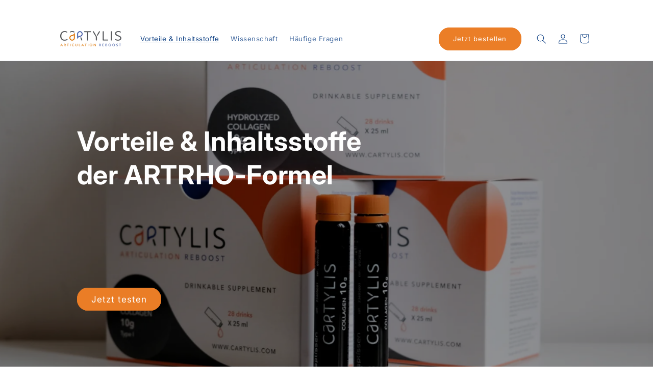

--- FILE ---
content_type: text/html; charset=utf-8
request_url: https://cartylis.de/pages/vorteile-inhaltsstoffe
body_size: 44904
content:
<!doctype html>
<html class="no-js" lang="de">
  <head>
	<script id="pandectes-rules">   /* PANDECTES-GDPR: DO NOT MODIFY AUTO GENERATED CODE OF THIS SCRIPT */      window.PandectesSettings = {"store":{"id":81092477257,"plan":"plus","theme":"Cartylis® Theme","primaryLocale":"de","adminMode":false},"tsPublished":1713165836,"declaration":{"showPurpose":false,"showProvider":false,"declIntroText":"Wir verwenden Cookies, um die Funktionalität der Website zu optimieren, die Leistung zu analysieren und Ihnen ein personalisiertes Erlebnis zu bieten. Einige Cookies sind für den ordnungsgemäßen Betrieb der Website unerlässlich. Diese Cookies können nicht deaktiviert werden. In diesem Fenster können Sie Ihre Präferenzen für Cookies verwalten.","showDateGenerated":true},"language":{"languageMode":"Single","fallbackLanguage":"de","languageDetection":"browser","languagesSupported":[]},"texts":{"managed":{"headerText":{"de":"Wir respektieren deine Privatsphäre"},"consentText":{"de":"Diese Website verwendet Cookies, um Ihnen das beste Erlebnis zu bieten."},"dismissButtonText":{"de":"Okay"},"linkText":{"de":"Mehr erfahren"},"imprintText":{"de":"Impressum"},"preferencesButtonText":{"de":"Einstellungen"},"allowButtonText":{"de":"Annehmen"},"denyButtonText":{"de":"Ablehnen"},"leaveSiteButtonText":{"de":"Diese Seite verlassen"},"cookiePolicyText":{"de":"Cookie-Richtlinie"},"preferencesPopupTitleText":{"de":"Einwilligungseinstellungen verwalten"},"preferencesPopupIntroText":{"de":"Wir verwenden Cookies, um die Funktionalität der Website zu optimieren, die Leistung zu analysieren und Ihnen ein personalisiertes Erlebnis zu bieten. Einige Cookies sind für den ordnungsgemäßen Betrieb der Website unerlässlich. Diese Cookies können nicht deaktiviert werden. In diesem Fenster können Sie Ihre Präferenzen für Cookies verwalten."},"preferencesPopupCloseButtonText":{"de":"Schließen"},"preferencesPopupAcceptAllButtonText":{"de":"Alles Akzeptieren"},"preferencesPopupRejectAllButtonText":{"de":"Alles ablehnen"},"preferencesPopupSaveButtonText":{"de":"Auswahl speichern"},"accessSectionTitleText":{"de":"Datenübertragbarkeit"},"accessSectionParagraphText":{"de":"Sie haben das Recht, jederzeit auf Ihre Daten zuzugreifen."},"rectificationSectionTitleText":{"de":"Datenberichtigung"},"rectificationSectionParagraphText":{"de":"Sie haben das Recht, die Aktualisierung Ihrer Daten zu verlangen, wann immer Sie dies für angemessen halten."},"erasureSectionTitleText":{"de":"Recht auf Vergessenwerden"},"erasureSectionParagraphText":{"de":"Sie haben das Recht, die Löschung aller Ihrer Daten zu verlangen. Danach können Sie nicht mehr auf Ihr Konto zugreifen."},"declIntroText":{"de":"Wir verwenden Cookies, um die Funktionalität der Website zu optimieren, die Leistung zu analysieren und Ihnen ein personalisiertes Erlebnis zu bieten. Einige Cookies sind für den ordnungsgemäßen Betrieb der Website unerlässlich. Diese Cookies können nicht deaktiviert werden. In diesem Fenster können Sie Ihre Präferenzen für Cookies verwalten."}},"categories":{"strictlyNecessaryCookiesTitleText":{"de":"Unbedingt erforderlich"},"functionalityCookiesTitleText":{"de":"Funktionale Cookies"},"performanceCookiesTitleText":{"de":"Performance-Cookies"},"targetingCookiesTitleText":{"de":"Targeting-Cookies"},"unclassifiedCookiesTitleText":{"de":"Unklassifizierte Cookies"},"strictlyNecessaryCookiesDescriptionText":{"de":"Diese Cookies sind unerlässlich, damit Sie sich auf der Website bewegen und ihre Funktionen nutzen können, z. B. den Zugriff auf sichere Bereiche der Website. Ohne diese Cookies kann die Website nicht richtig funktionieren."},"functionalityCookiesDescriptionText":{"de":"Diese Cookies ermöglichen es der Website, verbesserte Funktionalität und Personalisierung bereitzustellen. Sie können von uns oder von Drittanbietern gesetzt werden, deren Dienste wir auf unseren Seiten hinzugefügt haben. Wenn Sie diese Cookies nicht zulassen, funktionieren einige oder alle dieser Dienste möglicherweise nicht richtig."},"performanceCookiesDescriptionText":{"de":"Diese Cookies ermöglichen es uns, die Leistung unserer Website zu überwachen und zu verbessern. Sie ermöglichen es uns beispielsweise, Besuche zu zählen, Verkehrsquellen zu identifizieren und zu sehen, welche Teile der Website am beliebtesten sind."},"targetingCookiesDescriptionText":{"de":"Diese Cookies können von unseren Werbepartnern über unsere Website gesetzt werden. Sie können von diesen Unternehmen verwendet werden, um ein Profil Ihrer Interessen zu erstellen und Ihnen relevante Werbung auf anderen Websites anzuzeigen. Sie speichern keine direkten personenbezogenen Daten, sondern basieren auf der eindeutigen Identifizierung Ihres Browsers und Ihres Internetgeräts. Wenn Sie diese Cookies nicht zulassen, erleben Sie weniger zielgerichtete Werbung."},"unclassifiedCookiesDescriptionText":{"de":"Unklassifizierte Cookies sind Cookies, die wir gerade zusammen mit den Anbietern einzelner Cookies klassifizieren."}},"auto":{"declName":{"de":"Name"},"declPath":{"de":"Weg"},"declType":{"de":"Typ"},"declDomain":{"de":"Domain"},"declPurpose":{"de":"Zweck"},"declProvider":{"de":"Anbieter"},"declRetention":{"de":"Speicherdauer"},"declFirstParty":{"de":"Erstanbieter"},"declThirdParty":{"de":"Drittanbieter"},"declSeconds":{"de":"Sekunden"},"declMinutes":{"de":"Minuten"},"declHours":{"de":"Std."},"declDays":{"de":"Tage"},"declMonths":{"de":"Monate"},"declYears":{"de":"Jahre"},"declSession":{"de":"Sitzung"},"cookiesDetailsText":{"de":"Cookie-Details"},"preferencesPopupAlwaysAllowedText":{"de":"Immer erlaubt"},"submitButton":{"de":"einreichen"},"submittingButton":{"de":"Senden..."},"cancelButton":{"de":"Abbrechen"},"guestsSupportInfoText":{"de":"Bitte loggen Sie sich mit Ihrem Kundenkonto ein, um fortzufahren."},"guestsSupportEmailPlaceholder":{"de":"E-Mail-Addresse"},"guestsSupportEmailValidationError":{"de":"Email ist ungültig"},"guestsSupportEmailSuccessTitle":{"de":"Vielen Dank für die Anfrage"},"guestsSupportEmailFailureTitle":{"de":"Ein Problem ist aufgetreten"},"guestsSupportEmailSuccessMessage":{"de":"Wenn Sie als Kunde dieses Shops registriert sind, erhalten Sie in Kürze eine E-Mail mit Anweisungen zum weiteren Vorgehen."},"guestsSupportEmailFailureMessage":{"de":"Ihre Anfrage wurde nicht übermittelt. Bitte versuchen Sie es erneut und wenn das Problem weiterhin besteht, wenden Sie sich an den Shop-Inhaber, um Hilfe zu erhalten."},"confirmationSuccessTitle":{"de":"Ihre Anfrage wurde bestätigt"},"confirmationFailureTitle":{"de":"Ein Problem ist aufgetreten"},"confirmationSuccessMessage":{"de":"Wir werden uns in Kürze zu Ihrem Anliegen bei Ihnen melden."},"confirmationFailureMessage":{"de":"Ihre Anfrage wurde nicht bestätigt. Bitte versuchen Sie es erneut und wenn das Problem weiterhin besteht, wenden Sie sich an den Ladenbesitzer, um Hilfe zu erhalten"},"consentSectionTitleText":{"de":"Ihre Cookie-Einwilligung"},"consentSectionNoConsentText":{"de":"Sie haben der Cookie-Richtlinie dieser Website nicht zugestimmt."},"consentSectionConsentedText":{"de":"Sie haben der Cookie-Richtlinie dieser Website zugestimmt am"},"consentStatus":{"de":"Einwilligungspräferenz"},"consentDate":{"de":"Zustimmungsdatum"},"consentId":{"de":"Einwilligungs-ID"},"consentSectionChangeConsentActionText":{"de":"Einwilligungspräferenz ändern"},"accessSectionGDPRRequestsActionText":{"de":"Anfragen betroffener Personen"},"accessSectionAccountInfoActionText":{"de":"persönliche Daten"},"accessSectionOrdersRecordsActionText":{"de":"Aufträge"},"accessSectionDownloadReportActionText":{"de":"Alles herunterladen"},"rectificationCommentPlaceholder":{"de":"Beschreiben Sie, was Sie aktualisieren möchten"},"rectificationCommentValidationError":{"de":"Kommentar ist erforderlich"},"rectificationSectionEditAccountActionText":{"de":"Fordern Sie ein Update an"},"erasureSectionRequestDeletionActionText":{"de":"Löschung personenbezogener Daten anfordern"}}},"library":{"previewMode":false,"fadeInTimeout":0,"defaultBlocked":7,"showLink":true,"showImprintLink":true,"enabled":true,"cookie":{"name":"_pandectes_gdpr","expiryDays":365,"secure":true,"domain":""},"dismissOnScroll":false,"dismissOnWindowClick":false,"dismissOnTimeout":false,"palette":{"popup":{"background":"#FFFFFF","backgroundForCalculations":{"a":1,"b":255,"g":255,"r":255},"text":"#000000"},"button":{"background":"transparent","backgroundForCalculations":{"a":1,"b":255,"g":255,"r":255},"text":"#000000","textForCalculation":{"a":1,"b":0,"g":0,"r":0},"border":"#000000"}},"content":{"href":"https://cartylis.de/policies/privacy-policy","imprintHref":"https://cartylis.de/policies/legal-notice","close":"&#10005;","target":"","logo":""},"window":"<div role=\"dialog\" aria-live=\"polite\" aria-label=\"cookieconsent\" aria-describedby=\"cookieconsent:desc\" id=\"pandectes-banner\" class=\"cc-window-wrapper cc-bottom-left-wrapper\"><div class=\"pd-cookie-banner-window cc-window {{classes}}\"><!--googleoff: all-->{{children}}<!--googleon: all--></div></div>","compliance":{"opt-both":"<div class=\"cc-compliance cc-highlight\">{{deny}}{{allow}}</div>"},"type":"opt-both","layouts":{"basic":"{{messagelink}}{{compliance}}{{close}}"},"position":"bottom-left","theme":"wired","revokable":false,"animateRevokable":false,"revokableReset":false,"revokableLogoUrl":"https://cdn.shopify.com/s/files/1/0810/9247/7257/t/3/assets/pandectes-reopen-logo.png?v=1710846363","revokablePlacement":"bottom-left","revokableMarginHorizontal":15,"revokableMarginVertical":15,"static":false,"autoAttach":true,"hasTransition":true,"blacklistPage":[""]},"geolocation":{"brOnly":false,"caOnly":false,"chOnly":false,"euOnly":false,"jpOnly":false,"thOnly":false,"zaOnly":false,"canadaOnly":false,"globalVisibility":true},"dsr":{"guestsSupport":false,"accessSectionDownloadReportAuto":false},"banner":{"resetTs":1710846360,"extraCss":"        .cc-banner-logo {max-width: 24em!important;}    @media(min-width: 768px) {.cc-window.cc-floating{max-width: 24em!important;width: 24em!important;}}    .cc-message, .pd-cookie-banner-window .cc-header, .cc-logo {text-align: left}    .cc-window-wrapper{z-index: 2147483647;}    .cc-window{z-index: 2147483647;font-family: inherit;}    .pd-cookie-banner-window .cc-header{font-family: inherit;}    .pd-cp-ui{font-family: inherit; background-color: #FFFFFF;color:#000000;}    button.pd-cp-btn, a.pd-cp-btn{}    input + .pd-cp-preferences-slider{background-color: rgba(0, 0, 0, 0.3)}    .pd-cp-scrolling-section::-webkit-scrollbar{background-color: rgba(0, 0, 0, 0.3)}    input:checked + .pd-cp-preferences-slider{background-color: rgba(0, 0, 0, 1)}    .pd-cp-scrolling-section::-webkit-scrollbar-thumb {background-color: rgba(0, 0, 0, 1)}    .pd-cp-ui-close{color:#000000;}    .pd-cp-preferences-slider:before{background-color: #FFFFFF}    .pd-cp-title:before {border-color: #000000!important}    .pd-cp-preferences-slider{background-color:#000000}    .pd-cp-toggle{color:#000000!important}    @media(max-width:699px) {.pd-cp-ui-close-top svg {fill: #000000}}    .pd-cp-toggle:hover,.pd-cp-toggle:visited,.pd-cp-toggle:active{color:#000000!important}    .pd-cookie-banner-window {box-shadow: 0 0 18px rgb(0 0 0 / 20%);}  ","customJavascript":null,"showPoweredBy":false,"revokableTrigger":false,"hybridStrict":false,"cookiesBlockedByDefault":"7","isActive":false,"implicitSavePreferences":false,"cookieIcon":false,"blockBots":false,"showCookiesDetails":false,"hasTransition":true,"blockingPage":false,"showOnlyLandingPage":false,"leaveSiteUrl":"https://www.google.com","linkRespectStoreLang":false},"cookies":{"0":[{"name":"keep_alive","domain":"776dc7-03.myshopify.com","path":"/","provider":"Shopify","firstParty":true,"retention":"30 minute(s)","expires":30,"unit":"declMinutes","purpose":{"de":"Wird im Zusammenhang mit der Käuferlokalisierung verwendet."}},{"name":"secure_customer_sig","domain":"776dc7-03.myshopify.com","path":"/","provider":"Shopify","firstParty":true,"retention":"1 year(s)","expires":1,"unit":"declYears","purpose":{"de":"Wird im Zusammenhang mit dem Kundenlogin verwendet."}},{"name":"localization","domain":"776dc7-03.myshopify.com","path":"/","provider":"Shopify","firstParty":true,"retention":"1 year(s)","expires":1,"unit":"declYears","purpose":{"de":"Lokalisierung von Shopify-Shops"}},{"name":"cart_currency","domain":"776dc7-03.myshopify.com","path":"/","provider":"Shopify","firstParty":true,"retention":"2 ","expires":2,"unit":"declSession","purpose":{"de":"Das Cookie ist für die sichere Checkout- und Zahlungsfunktion auf der Website erforderlich. Diese Funktion wird von shopify.com bereitgestellt."}},{"name":"_cmp_a","domain":".776dc7-03.myshopify.com","path":"/","provider":"Shopify","firstParty":true,"retention":"1 day(s)","expires":1,"unit":"declDays","purpose":{"de":"Wird zum Verwalten der Datenschutzeinstellungen des Kunden verwendet."}},{"name":"_tracking_consent","domain":".776dc7-03.myshopify.com","path":"/","provider":"Shopify","firstParty":true,"retention":"1 year(s)","expires":1,"unit":"declYears","purpose":{"de":"Tracking-Einstellungen."}},{"name":"keep_alive","domain":"cartylis.de","path":"/","provider":"Shopify","firstParty":true,"retention":"30 minute(s)","expires":30,"unit":"declMinutes","purpose":{"de":"Wird im Zusammenhang mit der Käuferlokalisierung verwendet."}},{"name":"secure_customer_sig","domain":"cartylis.de","path":"/","provider":"Shopify","firstParty":true,"retention":"1 year(s)","expires":1,"unit":"declYears","purpose":{"de":"Wird im Zusammenhang mit dem Kundenlogin verwendet."}},{"name":"cart_currency","domain":"cartylis.de","path":"/","provider":"Shopify","firstParty":true,"retention":"2 ","expires":2,"unit":"declSession","purpose":{"de":"Das Cookie ist für die sichere Checkout- und Zahlungsfunktion auf der Website erforderlich. Diese Funktion wird von shopify.com bereitgestellt."}},{"name":"_cmp_a","domain":".cartylis.de","path":"/","provider":"Shopify","firstParty":true,"retention":"1 day(s)","expires":1,"unit":"declDays","purpose":{"de":"Wird zum Verwalten der Datenschutzeinstellungen des Kunden verwendet."}},{"name":"localization","domain":"cartylis.de","path":"/","provider":"Shopify","firstParty":true,"retention":"1 year(s)","expires":1,"unit":"declYears","purpose":{"de":"Lokalisierung von Shopify-Shops"}},{"name":"shopify_pay_redirect","domain":"cartylis.de","path":"/","provider":"Shopify","firstParty":true,"retention":"1 hour(s)","expires":1,"unit":"declHours","purpose":{"de":"Das Cookie ist für die sichere Checkout- und Zahlungsfunktion auf der Website erforderlich. Diese Funktion wird von shopify.com bereitgestellt."}},{"name":"_secure_session_id","domain":"cartylis.de","path":"/","provider":"Shopify","firstParty":true,"retention":"1 month(s)","expires":1,"unit":"declMonths","purpose":{"de":"Wird in Verbindung mit der Navigation durch eine Storefront verwendet."}},{"name":"_tracking_consent","domain":".cartylis.de","path":"/","provider":"Shopify","firstParty":true,"retention":"1 year(s)","expires":1,"unit":"declYears","purpose":{"de":"Tracking-Einstellungen."}}],"1":[{"name":"wpm-domain-test","domain":"com","path":"/","provider":"Shopify","firstParty":false,"retention":"Session","expires":1,"unit":"declSeconds","purpose":{"de":"Wird verwendet, um die Speicherung von Parametern zu Produkten, die dem Warenkorb hinzugefügt wurden, oder zur Zahlungswährung zu testen"}},{"name":"wpm-domain-test","domain":"myshopify.com","path":"/","provider":"Shopify","firstParty":false,"retention":"Session","expires":1,"unit":"declSeconds","purpose":{"de":"Wird verwendet, um die Speicherung von Parametern zu Produkten, die dem Warenkorb hinzugefügt wurden, oder zur Zahlungswährung zu testen"}},{"name":"wpm-domain-test","domain":"776dc7-03.myshopify.com","path":"/","provider":"Shopify","firstParty":true,"retention":"Session","expires":1,"unit":"declSeconds","purpose":{"de":"Wird verwendet, um die Speicherung von Parametern zu Produkten, die dem Warenkorb hinzugefügt wurden, oder zur Zahlungswährung zu testen"}},{"name":"wpm-domain-test","domain":"de","path":"/","provider":"Shopify","firstParty":false,"retention":"Session","expires":1,"unit":"declSeconds","purpose":{"de":"Wird verwendet, um die Speicherung von Parametern zu Produkten, die dem Warenkorb hinzugefügt wurden, oder zur Zahlungswährung zu testen"}},{"name":"wpm-domain-test","domain":"cartylis.de","path":"/","provider":"Shopify","firstParty":true,"retention":"Session","expires":1,"unit":"declSeconds","purpose":{"de":"Wird verwendet, um die Speicherung von Parametern zu Produkten, die dem Warenkorb hinzugefügt wurden, oder zur Zahlungswährung zu testen"}}],"2":[{"name":"_shopify_s","domain":".776dc7-03.myshopify.com","path":"/","provider":"Shopify","firstParty":true,"retention":"30 minute(s)","expires":30,"unit":"declMinutes","purpose":{"de":"Shopify-Analysen."}},{"name":"_orig_referrer","domain":".776dc7-03.myshopify.com","path":"/","provider":"Shopify","firstParty":true,"retention":"2 ","expires":2,"unit":"declSession","purpose":{"de":"Verfolgt Zielseiten."}},{"name":"_shopify_y","domain":".776dc7-03.myshopify.com","path":"/","provider":"Shopify","firstParty":true,"retention":"1 year(s)","expires":1,"unit":"declYears","purpose":{"de":"Shopify-Analysen."}},{"name":"_shopify_sa_t","domain":".776dc7-03.myshopify.com","path":"/","provider":"Shopify","firstParty":true,"retention":"30 minute(s)","expires":30,"unit":"declMinutes","purpose":{"de":"Shopify-Analysen in Bezug auf Marketing und Empfehlungen."}},{"name":"_shopify_sa_p","domain":".776dc7-03.myshopify.com","path":"/","provider":"Shopify","firstParty":true,"retention":"30 minute(s)","expires":30,"unit":"declMinutes","purpose":{"de":"Shopify-Analysen in Bezug auf Marketing und Empfehlungen."}},{"name":"_landing_page","domain":".776dc7-03.myshopify.com","path":"/","provider":"Shopify","firstParty":true,"retention":"2 ","expires":2,"unit":"declSession","purpose":{"de":"Verfolgt Zielseiten."}},{"name":"_shopify_y","domain":".cartylis.de","path":"/","provider":"Shopify","firstParty":true,"retention":"1 year(s)","expires":1,"unit":"declYears","purpose":{"de":"Shopify-Analysen."}},{"name":"_orig_referrer","domain":".cartylis.de","path":"/","provider":"Shopify","firstParty":true,"retention":"2 ","expires":2,"unit":"declSession","purpose":{"de":"Verfolgt Zielseiten."}},{"name":"_shopify_s","domain":".cartylis.de","path":"/","provider":"Shopify","firstParty":true,"retention":"30 minute(s)","expires":30,"unit":"declMinutes","purpose":{"de":"Shopify-Analysen."}},{"name":"_landing_page","domain":".cartylis.de","path":"/","provider":"Shopify","firstParty":true,"retention":"2 ","expires":2,"unit":"declSession","purpose":{"de":"Verfolgt Zielseiten."}},{"name":"_shopify_sa_t","domain":".cartylis.de","path":"/","provider":"Shopify","firstParty":true,"retention":"30 minute(s)","expires":30,"unit":"declMinutes","purpose":{"de":"Shopify-Analysen in Bezug auf Marketing und Empfehlungen."}},{"name":"_shopify_sa_p","domain":".cartylis.de","path":"/","provider":"Shopify","firstParty":true,"retention":"30 minute(s)","expires":30,"unit":"declMinutes","purpose":{"de":"Shopify-Analysen in Bezug auf Marketing und Empfehlungen."}},{"name":"_ga","domain":".cartylis.de","path":"/","provider":"Google","firstParty":true,"retention":"1 year(s)","expires":1,"unit":"declYears","purpose":{"de":"Cookie wird von Google Analytics mit unbekannter Funktionalität gesetzt"}},{"name":"_shopify_s","domain":"de","path":"/","provider":"Shopify","firstParty":false,"retention":"Session","expires":1,"unit":"declSeconds","purpose":{"de":"Shopify-Analysen."}},{"name":"_boomr_clss","domain":"https://cartylis.de","path":"/","provider":"Shopify","firstParty":true,"retention":"Persistent","expires":1,"unit":"declYears","purpose":{"de":"Wird zur Überwachung und Optimierung der Leistung von Shopify-Shops verwendet."}},{"name":"_ga_563FNFB37N","domain":".cartylis.de","path":"/","provider":"Google","firstParty":true,"retention":"1 year(s)","expires":1,"unit":"declYears","purpose":{"de":""}}],"4":[{"name":"__kla_id","domain":"776dc7-03.myshopify.com","path":"/","provider":"Klaviyo","firstParty":true,"retention":"1 year(s)","expires":1,"unit":"declYears","purpose":{"de":"Verfolgt, wenn jemand durch eine Klaviyo-E-Mail auf Ihre Website klickt"}},{"name":"__kla_id","domain":"cartylis.de","path":"/","provider":"Klaviyo","firstParty":true,"retention":"1 year(s)","expires":1,"unit":"declYears","purpose":{"de":"Verfolgt, wenn jemand durch eine Klaviyo-E-Mail auf Ihre Website klickt"}},{"name":"_fbp","domain":".cartylis.de","path":"/","provider":"Facebook","firstParty":true,"retention":"3 month(s)","expires":3,"unit":"declMonths","purpose":{"de":"Cookie wird von Facebook platziert, um Besuche auf Websites zu verfolgen."}},{"name":"lastExternalReferrerTime","domain":"https://cartylis.de","path":"/","provider":"Facebook","firstParty":true,"retention":"Persistent","expires":1,"unit":"declYears","purpose":{"de":"Enthält den Zeitstempel der letzten Aktualisierung des lastExternalReferrer-Cookies."}},{"name":"lastExternalReferrer","domain":"https://cartylis.de","path":"/","provider":"Facebook","firstParty":true,"retention":"Persistent","expires":1,"unit":"declYears","purpose":{"de":"Erkennt, wie der Benutzer auf die Website gelangt ist, indem er seine letzte URL-Adresse registriert."}}],"8":[{"name":"_shopify_essential","domain":"cartylis.de","path":"/","provider":"Unknown","firstParty":true,"retention":"1 year(s)","expires":1,"unit":"declYears","purpose":{"de":""}},{"name":"_kla_test","domain":"https://cartylis.de","path":"/","provider":"Unknown","firstParty":true,"retention":"Persistent","expires":1,"unit":"declYears","purpose":{"de":""}},{"name":"bugsnag-anonymous-id","domain":"https://pay.shopify.com","path":"/","provider":"Unknown","firstParty":false,"retention":"Persistent","expires":1,"unit":"declYears","purpose":{"de":""}},{"name":"__storage_test__","domain":"https://cartylis.de","path":"/","provider":"Unknown","firstParty":true,"retention":"Persistent","expires":1,"unit":"declYears","purpose":{"de":""}},{"name":"local-storage-test","domain":"https://cartylis.de","path":"/","provider":"Unknown","firstParty":true,"retention":"Persistent","expires":1,"unit":"declYears","purpose":{"de":""}},{"name":"klaviyoOnsite","domain":"https://cartylis.de","path":"/","provider":"Unknown","firstParty":true,"retention":"Persistent","expires":1,"unit":"declYears","purpose":{"de":""}},{"name":"klaviyoPagesVisitCount","domain":"https://cartylis.de","path":"/","provider":"Unknown","firstParty":true,"retention":"Session","expires":1,"unit":"declYears","purpose":{"de":""}}]},"blocker":{"isActive":false,"googleConsentMode":{"id":"","analyticsId":"","adwordsId":"","isActive":false,"adStorageCategory":4,"analyticsStorageCategory":2,"personalizationStorageCategory":1,"functionalityStorageCategory":1,"customEvent":false,"securityStorageCategory":0,"redactData":true,"urlPassthrough":false,"dataLayerProperty":"dataLayer","waitForUpdate":0,"useNativeChannel":false},"facebookPixel":{"id":"","isActive":false,"ldu":false},"rakuten":{"isActive":false,"cmp":false,"ccpa":false},"klaviyoIsActive":false,"gpcIsActive":false,"defaultBlocked":7,"patterns":{"whiteList":[],"blackList":{"1":[],"2":[],"4":[],"8":[]},"iframesWhiteList":[],"iframesBlackList":{"1":[],"2":[],"4":[],"8":[]},"beaconsWhiteList":[],"beaconsBlackList":{"1":[],"2":[],"4":[],"8":[]}}}}      !function(){"use strict";window.PandectesRules=window.PandectesRules||{},window.PandectesRules.manualBlacklist={1:[],2:[],4:[]},window.PandectesRules.blacklistedIFrames={1:[],2:[],4:[]},window.PandectesRules.blacklistedCss={1:[],2:[],4:[]},window.PandectesRules.blacklistedBeacons={1:[],2:[],4:[]};var e="javascript/blocked",t="_pandectes_gdpr";function n(e){return new RegExp(e.replace(/[/\\.+?$()]/g,"\\$&").replace("*","(.*)"))}var a=function(e){try{return JSON.parse(e)}catch(e){return!1}},r=function(e){var t=arguments.length>1&&void 0!==arguments[1]?arguments[1]:"log",n=new URLSearchParams(window.location.search);n.get("log")&&console[t]("PandectesRules: ".concat(e))};function o(e){var t=document.createElement("script");t.async=!0,t.src=e,document.head.appendChild(t)}function i(e,t){var n=Object.keys(e);if(Object.getOwnPropertySymbols){var a=Object.getOwnPropertySymbols(e);t&&(a=a.filter((function(t){return Object.getOwnPropertyDescriptor(e,t).enumerable}))),n.push.apply(n,a)}return n}function s(e){for(var t=1;t<arguments.length;t++){var n=null!=arguments[t]?arguments[t]:{};t%2?i(Object(n),!0).forEach((function(t){l(e,t,n[t])})):Object.getOwnPropertyDescriptors?Object.defineProperties(e,Object.getOwnPropertyDescriptors(n)):i(Object(n)).forEach((function(t){Object.defineProperty(e,t,Object.getOwnPropertyDescriptor(n,t))}))}return e}function c(e){return c="function"==typeof Symbol&&"symbol"==typeof Symbol.iterator?function(e){return typeof e}:function(e){return e&&"function"==typeof Symbol&&e.constructor===Symbol&&e!==Symbol.prototype?"symbol":typeof e},c(e)}function l(e,t,n){return t in e?Object.defineProperty(e,t,{value:n,enumerable:!0,configurable:!0,writable:!0}):e[t]=n,e}function d(e,t){return function(e){if(Array.isArray(e))return e}(e)||function(e,t){var n=null==e?null:"undefined"!=typeof Symbol&&e[Symbol.iterator]||e["@@iterator"];if(null==n)return;var a,r,o=[],i=!0,s=!1;try{for(n=n.call(e);!(i=(a=n.next()).done)&&(o.push(a.value),!t||o.length!==t);i=!0);}catch(e){s=!0,r=e}finally{try{i||null==n.return||n.return()}finally{if(s)throw r}}return o}(e,t)||f(e,t)||function(){throw new TypeError("Invalid attempt to destructure non-iterable instance.\nIn order to be iterable, non-array objects must have a [Symbol.iterator]() method.")}()}function u(e){return function(e){if(Array.isArray(e))return p(e)}(e)||function(e){if("undefined"!=typeof Symbol&&null!=e[Symbol.iterator]||null!=e["@@iterator"])return Array.from(e)}(e)||f(e)||function(){throw new TypeError("Invalid attempt to spread non-iterable instance.\nIn order to be iterable, non-array objects must have a [Symbol.iterator]() method.")}()}function f(e,t){if(e){if("string"==typeof e)return p(e,t);var n=Object.prototype.toString.call(e).slice(8,-1);return"Object"===n&&e.constructor&&(n=e.constructor.name),"Map"===n||"Set"===n?Array.from(e):"Arguments"===n||/^(?:Ui|I)nt(?:8|16|32)(?:Clamped)?Array$/.test(n)?p(e,t):void 0}}function p(e,t){(null==t||t>e.length)&&(t=e.length);for(var n=0,a=new Array(t);n<t;n++)a[n]=e[n];return a}var g=window.PandectesRulesSettings||window.PandectesSettings,y=!(void 0===window.dataLayer||!Array.isArray(window.dataLayer)||!window.dataLayer.some((function(e){return"pandectes_full_scan"===e.event}))),h=function(){var e,n=arguments.length>0&&void 0!==arguments[0]?arguments[0]:t,r="; "+document.cookie,o=r.split("; "+n+"=");if(o.length<2)e={};else{var i=o.pop(),s=i.split(";");e=window.atob(s.shift())}var c=a(e);return!1!==c?c:e}(),v=g.banner.isActive,w=g.blocker,m=w.defaultBlocked,b=w.patterns,k=h&&null!==h.preferences&&void 0!==h.preferences?h.preferences:null,_=y?0:v?null===k?m:k:0,L={1:0==(1&_),2:0==(2&_),4:0==(4&_)},S=b.blackList,C=b.whiteList,P=b.iframesBlackList,A=b.iframesWhiteList,E=b.beaconsBlackList,O=b.beaconsWhiteList,B={blackList:[],whiteList:[],iframesBlackList:{1:[],2:[],4:[],8:[]},iframesWhiteList:[],beaconsBlackList:{1:[],2:[],4:[],8:[]},beaconsWhiteList:[]};[1,2,4].map((function(e){var t;L[e]||((t=B.blackList).push.apply(t,u(S[e].length?S[e].map(n):[])),B.iframesBlackList[e]=P[e].length?P[e].map(n):[],B.beaconsBlackList[e]=E[e].length?E[e].map(n):[])})),B.whiteList=C.length?C.map(n):[],B.iframesWhiteList=A.length?A.map(n):[],B.beaconsWhiteList=O.length?O.map(n):[];var j={scripts:[],iframes:{1:[],2:[],4:[]},beacons:{1:[],2:[],4:[]},css:{1:[],2:[],4:[]}},I=function(t,n){return t&&(!n||n!==e)&&(!B.blackList||B.blackList.some((function(e){return e.test(t)})))&&(!B.whiteList||B.whiteList.every((function(e){return!e.test(t)})))},R=function(e){var t=e.getAttribute("src");return B.blackList&&B.blackList.every((function(e){return!e.test(t)}))||B.whiteList&&B.whiteList.some((function(e){return e.test(t)}))},N=function(e,t){var n=B.iframesBlackList[t],a=B.iframesWhiteList;return e&&(!n||n.some((function(t){return t.test(e)})))&&(!a||a.every((function(t){return!t.test(e)})))},T=function(e,t){var n=B.beaconsBlackList[t],a=B.beaconsWhiteList;return e&&(!n||n.some((function(t){return t.test(e)})))&&(!a||a.every((function(t){return!t.test(e)})))},x=new MutationObserver((function(e){for(var t=0;t<e.length;t++)for(var n=e[t].addedNodes,a=0;a<n.length;a++){var r=n[a],o=r.dataset&&r.dataset.cookiecategory;if(1===r.nodeType&&"LINK"===r.tagName){var i=r.dataset&&r.dataset.href;if(i&&o)switch(o){case"functionality":case"C0001":j.css[1].push(i);break;case"performance":case"C0002":j.css[2].push(i);break;case"targeting":case"C0003":j.css[4].push(i)}}}})),D=new MutationObserver((function(t){for(var n=0;n<t.length;n++)for(var a=t[n].addedNodes,r=function(t){var n=a[t],r=n.src||n.dataset&&n.dataset.src,o=n.dataset&&n.dataset.cookiecategory;if(1===n.nodeType&&"IFRAME"===n.tagName){if(r){var i=!1;N(r,1)||"functionality"===o||"C0001"===o?(i=!0,j.iframes[1].push(r)):N(r,2)||"performance"===o||"C0002"===o?(i=!0,j.iframes[2].push(r)):(N(r,4)||"targeting"===o||"C0003"===o)&&(i=!0,j.iframes[4].push(r)),i&&(n.removeAttribute("src"),n.setAttribute("data-src",r))}}else if(1===n.nodeType&&"IMG"===n.tagName){if(r){var s=!1;T(r,1)?(s=!0,j.beacons[1].push(r)):T(r,2)?(s=!0,j.beacons[2].push(r)):T(r,4)&&(s=!0,j.beacons[4].push(r)),s&&(n.removeAttribute("src"),n.setAttribute("data-src",r))}}else if(1===n.nodeType&&"LINK"===n.tagName){var c=n.dataset&&n.dataset.href;if(c&&o)switch(o){case"functionality":case"C0001":j.css[1].push(c);break;case"performance":case"C0002":j.css[2].push(c);break;case"targeting":case"C0003":j.css[4].push(c)}}else if(1===n.nodeType&&"SCRIPT"===n.tagName){var l=n.type,d=!1;if(I(r,l))d=!0;else if(r&&o)switch(o){case"functionality":case"C0001":d=!0,window.PandectesRules.manualBlacklist[1].push(r);break;case"performance":case"C0002":d=!0,window.PandectesRules.manualBlacklist[2].push(r);break;case"targeting":case"C0003":d=!0,window.PandectesRules.manualBlacklist[4].push(r)}if(d){j.scripts.push([n,l]),n.type=e;n.addEventListener("beforescriptexecute",(function t(a){n.getAttribute("type")===e&&a.preventDefault(),n.removeEventListener("beforescriptexecute",t)})),n.parentElement&&n.parentElement.removeChild(n)}}},o=0;o<a.length;o++)r(o)})),M=document.createElement,z={src:Object.getOwnPropertyDescriptor(HTMLScriptElement.prototype,"src"),type:Object.getOwnPropertyDescriptor(HTMLScriptElement.prototype,"type")};window.PandectesRules.unblockCss=function(e){var t=j.css[e]||[];t.length&&r("Unblocking CSS for ".concat(e)),t.forEach((function(e){var t=document.querySelector('link[data-href^="'.concat(e,'"]'));t.removeAttribute("data-href"),t.href=e})),j.css[e]=[]},window.PandectesRules.unblockIFrames=function(e){var t=j.iframes[e]||[];t.length&&r("Unblocking IFrames for ".concat(e)),B.iframesBlackList[e]=[],t.forEach((function(e){var t=document.querySelector('iframe[data-src^="'.concat(e,'"]'));t.removeAttribute("data-src"),t.src=e})),j.iframes[e]=[]},window.PandectesRules.unblockBeacons=function(e){var t=j.beacons[e]||[];t.length&&r("Unblocking Beacons for ".concat(e)),B.beaconsBlackList[e]=[],t.forEach((function(e){var t=document.querySelector('img[data-src^="'.concat(e,'"]'));t.removeAttribute("data-src"),t.src=e})),j.beacons[e]=[]},window.PandectesRules.unblockInlineScripts=function(e){var t=1===e?"functionality":2===e?"performance":"targeting";document.querySelectorAll('script[type="javascript/blocked"][data-cookiecategory="'.concat(t,'"]')).forEach((function(e){var t=e.textContent;e.parentNode.removeChild(e);var n=document.createElement("script");n.type="text/javascript",n.textContent=t,document.body.appendChild(n)}))},window.PandectesRules.unblock=function(t){t.length<1?(B.blackList=[],B.whiteList=[],B.iframesBlackList=[],B.iframesWhiteList=[]):(B.blackList&&(B.blackList=B.blackList.filter((function(e){return t.every((function(t){return"string"==typeof t?!e.test(t):t instanceof RegExp?e.toString()!==t.toString():void 0}))}))),B.whiteList&&(B.whiteList=[].concat(u(B.whiteList),u(t.map((function(e){if("string"==typeof e){var t=".*"+n(e)+".*";if(B.whiteList.every((function(e){return e.toString()!==t.toString()})))return new RegExp(t)}else if(e instanceof RegExp&&B.whiteList.every((function(t){return t.toString()!==e.toString()})))return e;return null})).filter(Boolean)))));for(var a=document.querySelectorAll('script[type="'.concat(e,'"]')),o=0;o<a.length;o++){var i=a[o];R(i)&&(j.scripts.push([i,"application/javascript"]),i.parentElement.removeChild(i))}var s=0;u(j.scripts).forEach((function(e,t){var n=d(e,2),a=n[0],r=n[1];if(R(a)){for(var o=document.createElement("script"),i=0;i<a.attributes.length;i++){var c=a.attributes[i];"src"!==c.name&&"type"!==c.name&&o.setAttribute(c.name,a.attributes[i].value)}o.setAttribute("src",a.src),o.setAttribute("type",r||"application/javascript"),document.head.appendChild(o),j.scripts.splice(t-s,1),s++}})),0==B.blackList.length&&0===B.iframesBlackList[1].length&&0===B.iframesBlackList[2].length&&0===B.iframesBlackList[4].length&&0===B.beaconsBlackList[1].length&&0===B.beaconsBlackList[2].length&&0===B.beaconsBlackList[4].length&&(r("Disconnecting observers"),D.disconnect(),x.disconnect())};var W,F,U=g.store.adminMode,q=g.blocker,J=q.defaultBlocked;W=function(){!function(){var e=window.Shopify.trackingConsent;if(!1!==e.shouldShowBanner()||null!==k||7!==J)try{var t=U&&!(window.Shopify&&window.Shopify.AdminBarInjector),n={preferences:0==(1&_)||y||t,analytics:0==(2&_)||y||t,marketing:0==(4&_)||y||t};e.firstPartyMarketingAllowed()===n.marketing&&e.analyticsProcessingAllowed()===n.analytics&&e.preferencesProcessingAllowed()===n.preferences||(n.sale_of_data=n.marketing,e.setTrackingConsent(n,(function(e){e&&e.error?r("Shopify.customerPrivacy API - failed to setTrackingConsent"):r("setTrackingConsent(".concat(JSON.stringify(n),")"))})))}catch(e){r("Shopify.customerPrivacy API - exception")}}(),function(){var e=window.Shopify.trackingConsent,t=e.currentVisitorConsent();if(q.gpcIsActive&&"CCPA"===e.getRegulation()&&"no"===t.gpc&&"yes"!==t.sale_of_data){var n={sale_of_data:!1};e.setTrackingConsent(n,(function(e){e&&e.error?r("Shopify.customerPrivacy API - failed to setTrackingConsent({".concat(JSON.stringify(n),")")):r("setTrackingConsent(".concat(JSON.stringify(n),")"))}))}}()},F=null,window.Shopify&&window.Shopify.loadFeatures&&window.Shopify.trackingConsent?W():F=setInterval((function(){window.Shopify&&window.Shopify.loadFeatures&&(clearInterval(F),window.Shopify.loadFeatures([{name:"consent-tracking-api",version:"0.1"}],(function(e){e?r("Shopify.customerPrivacy API - failed to load"):(r("shouldShowBanner() -> ".concat(window.Shopify.trackingConsent.shouldShowBanner()," | saleOfDataRegion() -> ").concat(window.Shopify.trackingConsent.saleOfDataRegion())),W())})))}),10);var G=g.banner.isActive,H=g.blocker.googleConsentMode,$=H.isActive,K=H.customEvent,V=H.id,Y=void 0===V?"":V,Q=H.analyticsId,X=void 0===Q?"":Q,Z=H.adwordsId,ee=void 0===Z?"":Z,te=H.redactData,ne=H.urlPassthrough,ae=H.adStorageCategory,re=H.analyticsStorageCategory,oe=H.functionalityStorageCategory,ie=H.personalizationStorageCategory,se=H.securityStorageCategory,ce=H.dataLayerProperty,le=void 0===ce?"dataLayer":ce,de=H.waitForUpdate,ue=void 0===de?0:de,fe=H.useNativeChannel,pe=void 0!==fe&&fe;function ge(){window[le].push(arguments)}window[le]=window[le]||[];var ye,he,ve={hasInitialized:!1,useNativeChannel:!1,ads_data_redaction:!1,url_passthrough:!1,data_layer_property:"dataLayer",storage:{ad_storage:"granted",ad_user_data:"granted",ad_personalization:"granted",analytics_storage:"granted",functionality_storage:"granted",personalization_storage:"granted",security_storage:"granted"}};if(G&&$){var we=0==(_&ae)?"granted":"denied",me=0==(_&re)?"granted":"denied",be=0==(_&oe)?"granted":"denied",ke=0==(_&ie)?"granted":"denied",_e=0==(_&se)?"granted":"denied";ve.hasInitialized=!0,ve.useNativeChannel=pe,ve.ads_data_redaction="denied"===we&&te,ve.url_passthrough=ne,ve.storage.ad_storage=we,ve.storage.ad_user_data=we,ve.storage.ad_personalization=we,ve.storage.analytics_storage=me,ve.storage.functionality_storage=be,ve.storage.personalization_storage=ke,ve.storage.security_storage=_e,ue&&(ve.storage.wait_for_update="denied"===me||"denied"===we?ue:0),ve.data_layer_property=le||"dataLayer",ve.ads_data_redaction&&ge("set","ads_data_redaction",ve.ads_data_redaction),ve.url_passthrough&&ge("set","url_passthrough",ve.url_passthrough),ve.useNativeChannel&&(window[le].push=function(){for(var e=!1,t=arguments.length,n=new Array(t),a=0;a<t;a++)n[a]=arguments[a];if(n&&n[0]){var r=n[0][0],o=n[0][1],i=n[0][2],s=i&&"object"===c(i)&&4===Object.values(i).length&&i.ad_storage&&i.analytics_storage&&i.ad_user_data&&i.ad_personalization;if("consent"===r&&s)if("default"===o)i.functionality_storage=ve.storage.functionality_storage,i.personalization_storage=ve.storage.personalization_storage,i.security_storage="granted",ve.storage.wait_for_update&&(i.wait_for_update=ve.storage.wait_for_update),e=!0;else if("update"===o){try{var l=window.Shopify.customerPrivacy.preferencesProcessingAllowed()?"granted":"denied";i.functionality_storage=l,i.personalization_storage=l}catch(e){}i.security_storage="granted"}}var d=Array.prototype.push.apply(this,n);return e&&window.dispatchEvent(new CustomEvent("PandectesEvent_NativeApp")),d}),pe?window.addEventListener("PandectesEvent_NativeApp",Le):Le()}function Le(){!1===pe?(console.log("Pandectes: Google Consent Mode (av2)"),ge("consent","default",ve.storage)):console.log("Pandectes: Google Consent Mode (av2nc)"),(Y.length||X.length||ee.length)&&(window[ve.data_layer_property].push({"pandectes.start":(new Date).getTime(),event:"pandectes-rules.min.js"}),(X.length||ee.length)&&ge("js",new Date));var e="https://www.googletagmanager.com";if(Y.length){var t=Y.split(",");window[ve.data_layer_property].push({"gtm.start":(new Date).getTime(),event:"gtm.js"});for(var n=0;n<t.length;n++){var a="dataLayer"!==ve.data_layer_property?"&l=".concat(ve.data_layer_property):"";o("".concat(e,"/gtm.js?id=").concat(t[n].trim()).concat(a))}}if(X.length)for(var r=X.split(","),i=0;i<r.length;i++){var s=r[i].trim();s.length&&(o("".concat(e,"/gtag/js?id=").concat(s)),ge("config",s,{send_page_view:!1}))}if(ee.length)for(var c=ee.split(","),l=0;l<c.length;l++){var d=c[l].trim();d.length&&(o("".concat(e,"/gtag/js?id=").concat(d)),ge("config",d,{allow_enhanced_conversions:!0}))}pe&&window.removeEventListener("PandectesEvent_NativeApp",Le)}G&&K&&(he=7===(ye=_)?"deny":0===ye?"allow":"mixed",window[le].push({event:"Pandectes_Consent_Update",pandectes_status:he,pandectes_categories:{C0000:"allow",C0001:L[1]?"allow":"deny",C0002:L[2]?"allow":"deny",C0003:L[4]?"allow":"deny"}}));var Se=g.blocker,Ce=Se.klaviyoIsActive,Pe=Se.googleConsentMode.adStorageCategory;Ce&&window.addEventListener("PandectesEvent_OnConsent",(function(e){var t=e.detail.preferences;if(null!=t){var n=0==(t&Pe)?"granted":"denied";void 0!==window.klaviyo&&window.klaviyo.isIdentified()&&window.klaviyo.push(["identify",{ad_personalization:n,ad_user_data:n}])}})),g.banner.revokableTrigger&&window.addEventListener("PandectesEvent_OnInitialize",(function(){document.querySelectorAll('[href*="#reopenBanner"]').forEach((function(e){e.onclick=function(e){e.preventDefault(),window.Pandectes.fn.revokeConsent()}}))})),window.PandectesRules.gcm=ve;var Ae=g.banner.isActive,Ee=g.blocker.isActive;r("Prefs: ".concat(_," | Banner: ").concat(Ae?"on":"off"," | Blocker: ").concat(Ee?"on":"off"));var Oe=null===k&&/\/checkouts\//.test(window.location.pathname);0!==_&&!1===y&&Ee&&!Oe&&(r("Blocker will execute"),document.createElement=function(){for(var t=arguments.length,n=new Array(t),a=0;a<t;a++)n[a]=arguments[a];if("script"!==n[0].toLowerCase())return M.bind?M.bind(document).apply(void 0,n):M;var r=M.bind(document).apply(void 0,n);try{Object.defineProperties(r,{src:s(s({},z.src),{},{set:function(t){I(t,r.type)&&z.type.set.call(this,e),z.src.set.call(this,t)}}),type:s(s({},z.type),{},{get:function(){var t=z.type.get.call(this);return t===e||I(this.src,t)?null:t},set:function(t){var n=I(r.src,r.type)?e:t;z.type.set.call(this,n)}})}),r.setAttribute=function(t,n){if("type"===t){var a=I(r.src,r.type)?e:n;z.type.set.call(r,a)}else"src"===t?(I(n,r.type)&&z.type.set.call(r,e),z.src.set.call(r,n)):HTMLScriptElement.prototype.setAttribute.call(r,t,n)}}catch(e){console.warn("Yett: unable to prevent script execution for script src ",r.src,".\n",'A likely cause would be because you are using a third-party browser extension that monkey patches the "document.createElement" function.')}return r},D.observe(document.documentElement,{childList:!0,subtree:!0}),x.observe(document.documentElement,{childList:!0,subtree:!0}))}();
</script>
    <meta charset="utf-8">
    <meta http-equiv="X-UA-Compatible" content="IE=edge">
    <meta name="viewport" content="width=device-width,initial-scale=1">
    <meta name="theme-color" content="">
    <link rel="canonical" href="https://cartylis.de/pages/vorteile-inhaltsstoffe"><link rel="icon" type="image/png" href="//cartylis.de/cdn/shop/files/logo_symbol_fill.png?crop=center&height=32&v=1709806693&width=32"><link rel="preconnect" href="https://fonts.shopifycdn.com" crossorigin><title>
      Vorteile &amp; Inhaltsstoffe
 &ndash; Cartylis</title>

    

    

<meta property="og:site_name" content="Cartylis">
<meta property="og:url" content="https://cartylis.de/pages/vorteile-inhaltsstoffe">
<meta property="og:title" content="Vorteile &amp; Inhaltsstoffe">
<meta property="og:type" content="website">
<meta property="og:description" content="Wir machen Bewegung einfach.
Bei Gelenkproblemen und zur Prävention.
Cartylis unterstützt durch die wissenschaftlich bestätigte Synergie von Kollagen, Vitaminen und Selen täglich deine Gelenke, Knorpel und Sehnen."><meta property="og:image" content="http://cartylis.de/cdn/shop/files/logo_with_tagline.png?height=628&pad_color=fff&v=1711368288&width=1200">
  <meta property="og:image:secure_url" content="https://cartylis.de/cdn/shop/files/logo_with_tagline.png?height=628&pad_color=fff&v=1711368288&width=1200">
  <meta property="og:image:width" content="1200">
  <meta property="og:image:height" content="628"><meta name="twitter:card" content="summary_large_image">
<meta name="twitter:title" content="Vorteile &amp; Inhaltsstoffe">
<meta name="twitter:description" content="Wir machen Bewegung einfach.
Bei Gelenkproblemen und zur Prävention.
Cartylis unterstützt durch die wissenschaftlich bestätigte Synergie von Kollagen, Vitaminen und Selen täglich deine Gelenke, Knorpel und Sehnen.">


    <script src="//cartylis.de/cdn/shop/t/3/assets/constants.js?v=58251544750838685771709564516" defer="defer"></script>
    <script src="//cartylis.de/cdn/shop/t/3/assets/pubsub.js?v=158357773527763999511709564512" defer="defer"></script>
    <script src="//cartylis.de/cdn/shop/t/3/assets/global.js?v=37284204640041572741709564512" defer="defer"></script><script src="//cartylis.de/cdn/shop/t/3/assets/animations.js?v=88693664871331136111709564507" defer="defer"></script><script>window.performance && window.performance.mark && window.performance.mark('shopify.content_for_header.start');</script><meta name="facebook-domain-verification" content="1ovt369vel9fcvnz8yad6o7ups90mc">
<meta name="google-site-verification" content="mGmCxaI0X7788mm4ZTN9TZUBx9vLJmQavrD4kN8v9i8">
<meta id="shopify-digital-wallet" name="shopify-digital-wallet" content="/81092477257/digital_wallets/dialog">
<meta name="shopify-checkout-api-token" content="083883eada215b549d8f7eb82437f85d">
<meta id="in-context-paypal-metadata" data-shop-id="81092477257" data-venmo-supported="false" data-environment="production" data-locale="de_DE" data-paypal-v4="true" data-currency="EUR">
<script async="async" src="/checkouts/internal/preloads.js?locale=de-DE"></script>
<link rel="preconnect" href="https://shop.app" crossorigin="anonymous">
<script async="async" src="https://shop.app/checkouts/internal/preloads.js?locale=de-DE&shop_id=81092477257" crossorigin="anonymous"></script>
<script id="apple-pay-shop-capabilities" type="application/json">{"shopId":81092477257,"countryCode":"DE","currencyCode":"EUR","merchantCapabilities":["supports3DS"],"merchantId":"gid:\/\/shopify\/Shop\/81092477257","merchantName":"Cartylis","requiredBillingContactFields":["postalAddress","email"],"requiredShippingContactFields":["postalAddress","email"],"shippingType":"shipping","supportedNetworks":["visa","maestro","masterCard","amex"],"total":{"type":"pending","label":"Cartylis","amount":"1.00"},"shopifyPaymentsEnabled":true,"supportsSubscriptions":true}</script>
<script id="shopify-features" type="application/json">{"accessToken":"083883eada215b549d8f7eb82437f85d","betas":["rich-media-storefront-analytics"],"domain":"cartylis.de","predictiveSearch":true,"shopId":81092477257,"locale":"de"}</script>
<script>var Shopify = Shopify || {};
Shopify.shop = "776dc7-03.myshopify.com";
Shopify.locale = "de";
Shopify.currency = {"active":"EUR","rate":"1.0"};
Shopify.country = "DE";
Shopify.theme = {"name":"Cartylis® Theme","id":159177933129,"schema_name":"Cartylis® Theme","schema_version":"1.0.8","theme_store_id":null,"role":"main"};
Shopify.theme.handle = "null";
Shopify.theme.style = {"id":null,"handle":null};
Shopify.cdnHost = "cartylis.de/cdn";
Shopify.routes = Shopify.routes || {};
Shopify.routes.root = "/";</script>
<script type="module">!function(o){(o.Shopify=o.Shopify||{}).modules=!0}(window);</script>
<script>!function(o){function n(){var o=[];function n(){o.push(Array.prototype.slice.apply(arguments))}return n.q=o,n}var t=o.Shopify=o.Shopify||{};t.loadFeatures=n(),t.autoloadFeatures=n()}(window);</script>
<script>
  window.ShopifyPay = window.ShopifyPay || {};
  window.ShopifyPay.apiHost = "shop.app\/pay";
  window.ShopifyPay.redirectState = null;
</script>
<script id="shop-js-analytics" type="application/json">{"pageType":"page"}</script>
<script defer="defer" async type="module" src="//cartylis.de/cdn/shopifycloud/shop-js/modules/v2/client.init-shop-cart-sync_HUjMWWU5.de.esm.js"></script>
<script defer="defer" async type="module" src="//cartylis.de/cdn/shopifycloud/shop-js/modules/v2/chunk.common_QpfDqRK1.esm.js"></script>
<script type="module">
  await import("//cartylis.de/cdn/shopifycloud/shop-js/modules/v2/client.init-shop-cart-sync_HUjMWWU5.de.esm.js");
await import("//cartylis.de/cdn/shopifycloud/shop-js/modules/v2/chunk.common_QpfDqRK1.esm.js");

  window.Shopify.SignInWithShop?.initShopCartSync?.({"fedCMEnabled":true,"windoidEnabled":true});

</script>
<script>
  window.Shopify = window.Shopify || {};
  if (!window.Shopify.featureAssets) window.Shopify.featureAssets = {};
  window.Shopify.featureAssets['shop-js'] = {"shop-cart-sync":["modules/v2/client.shop-cart-sync_ByUgVWtJ.de.esm.js","modules/v2/chunk.common_QpfDqRK1.esm.js"],"init-fed-cm":["modules/v2/client.init-fed-cm_CVqhkk-1.de.esm.js","modules/v2/chunk.common_QpfDqRK1.esm.js"],"shop-button":["modules/v2/client.shop-button_B0pFlqys.de.esm.js","modules/v2/chunk.common_QpfDqRK1.esm.js"],"shop-cash-offers":["modules/v2/client.shop-cash-offers_CaaeZ5wd.de.esm.js","modules/v2/chunk.common_QpfDqRK1.esm.js","modules/v2/chunk.modal_CS8dP9kO.esm.js"],"init-windoid":["modules/v2/client.init-windoid_B-gyVqfY.de.esm.js","modules/v2/chunk.common_QpfDqRK1.esm.js"],"shop-toast-manager":["modules/v2/client.shop-toast-manager_DgTeluS3.de.esm.js","modules/v2/chunk.common_QpfDqRK1.esm.js"],"init-shop-email-lookup-coordinator":["modules/v2/client.init-shop-email-lookup-coordinator_C5I212n4.de.esm.js","modules/v2/chunk.common_QpfDqRK1.esm.js"],"init-shop-cart-sync":["modules/v2/client.init-shop-cart-sync_HUjMWWU5.de.esm.js","modules/v2/chunk.common_QpfDqRK1.esm.js"],"avatar":["modules/v2/client.avatar_BTnouDA3.de.esm.js"],"pay-button":["modules/v2/client.pay-button_CJaF-UDc.de.esm.js","modules/v2/chunk.common_QpfDqRK1.esm.js"],"init-customer-accounts":["modules/v2/client.init-customer-accounts_BI_wUvuR.de.esm.js","modules/v2/client.shop-login-button_DTPR4l75.de.esm.js","modules/v2/chunk.common_QpfDqRK1.esm.js","modules/v2/chunk.modal_CS8dP9kO.esm.js"],"init-shop-for-new-customer-accounts":["modules/v2/client.init-shop-for-new-customer-accounts_C4qR5Wl-.de.esm.js","modules/v2/client.shop-login-button_DTPR4l75.de.esm.js","modules/v2/chunk.common_QpfDqRK1.esm.js","modules/v2/chunk.modal_CS8dP9kO.esm.js"],"shop-login-button":["modules/v2/client.shop-login-button_DTPR4l75.de.esm.js","modules/v2/chunk.common_QpfDqRK1.esm.js","modules/v2/chunk.modal_CS8dP9kO.esm.js"],"init-customer-accounts-sign-up":["modules/v2/client.init-customer-accounts-sign-up_SG5gYFpP.de.esm.js","modules/v2/client.shop-login-button_DTPR4l75.de.esm.js","modules/v2/chunk.common_QpfDqRK1.esm.js","modules/v2/chunk.modal_CS8dP9kO.esm.js"],"shop-follow-button":["modules/v2/client.shop-follow-button_CmMsyvrH.de.esm.js","modules/v2/chunk.common_QpfDqRK1.esm.js","modules/v2/chunk.modal_CS8dP9kO.esm.js"],"checkout-modal":["modules/v2/client.checkout-modal_tfCxQqrq.de.esm.js","modules/v2/chunk.common_QpfDqRK1.esm.js","modules/v2/chunk.modal_CS8dP9kO.esm.js"],"lead-capture":["modules/v2/client.lead-capture_Ccz5Zm6k.de.esm.js","modules/v2/chunk.common_QpfDqRK1.esm.js","modules/v2/chunk.modal_CS8dP9kO.esm.js"],"shop-login":["modules/v2/client.shop-login_BfivnucW.de.esm.js","modules/v2/chunk.common_QpfDqRK1.esm.js","modules/v2/chunk.modal_CS8dP9kO.esm.js"],"payment-terms":["modules/v2/client.payment-terms_D2Mn0eFV.de.esm.js","modules/v2/chunk.common_QpfDqRK1.esm.js","modules/v2/chunk.modal_CS8dP9kO.esm.js"]};
</script>
<script>(function() {
  var isLoaded = false;
  function asyncLoad() {
    if (isLoaded) return;
    isLoaded = true;
    var urls = ["\/\/cdn.shopify.com\/proxy\/cc5bd81d5baebd9d0a2463d5c1ef9533744353405971a2e5a08f99de54a344f8\/s.pandect.es\/scripts\/pandectes-core.js?shop=776dc7-03.myshopify.com\u0026sp-cache-control=cHVibGljLCBtYXgtYWdlPTkwMA","https:\/\/loox.io\/widget\/b_LzQpqAUX\/loox.1716811441299.js?shop=776dc7-03.myshopify.com"];
    for (var i = 0; i < urls.length; i++) {
      var s = document.createElement('script');
      s.type = 'text/javascript';
      s.async = true;
      s.src = urls[i];
      var x = document.getElementsByTagName('script')[0];
      x.parentNode.insertBefore(s, x);
    }
  };
  if(window.attachEvent) {
    window.attachEvent('onload', asyncLoad);
  } else {
    window.addEventListener('load', asyncLoad, false);
  }
})();</script>
<script id="__st">var __st={"a":81092477257,"offset":3600,"reqid":"0e797bc3-cc71-4827-a272-340160e44f65-1768768515","pageurl":"cartylis.de\/pages\/vorteile-inhaltsstoffe","s":"pages-127017124169","u":"6e21ce65ee4f","p":"page","rtyp":"page","rid":127017124169};</script>
<script>window.ShopifyPaypalV4VisibilityTracking = true;</script>
<script id="captcha-bootstrap">!function(){'use strict';const t='contact',e='account',n='new_comment',o=[[t,t],['blogs',n],['comments',n],[t,'customer']],c=[[e,'customer_login'],[e,'guest_login'],[e,'recover_customer_password'],[e,'create_customer']],r=t=>t.map((([t,e])=>`form[action*='/${t}']:not([data-nocaptcha='true']) input[name='form_type'][value='${e}']`)).join(','),a=t=>()=>t?[...document.querySelectorAll(t)].map((t=>t.form)):[];function s(){const t=[...o],e=r(t);return a(e)}const i='password',u='form_key',d=['recaptcha-v3-token','g-recaptcha-response','h-captcha-response',i],f=()=>{try{return window.sessionStorage}catch{return}},m='__shopify_v',_=t=>t.elements[u];function p(t,e,n=!1){try{const o=window.sessionStorage,c=JSON.parse(o.getItem(e)),{data:r}=function(t){const{data:e,action:n}=t;return t[m]||n?{data:e,action:n}:{data:t,action:n}}(c);for(const[e,n]of Object.entries(r))t.elements[e]&&(t.elements[e].value=n);n&&o.removeItem(e)}catch(o){console.error('form repopulation failed',{error:o})}}const l='form_type',E='cptcha';function T(t){t.dataset[E]=!0}const w=window,h=w.document,L='Shopify',v='ce_forms',y='captcha';let A=!1;((t,e)=>{const n=(g='f06e6c50-85a8-45c8-87d0-21a2b65856fe',I='https://cdn.shopify.com/shopifycloud/storefront-forms-hcaptcha/ce_storefront_forms_captcha_hcaptcha.v1.5.2.iife.js',D={infoText:'Durch hCaptcha geschützt',privacyText:'Datenschutz',termsText:'Allgemeine Geschäftsbedingungen'},(t,e,n)=>{const o=w[L][v],c=o.bindForm;if(c)return c(t,g,e,D).then(n);var r;o.q.push([[t,g,e,D],n]),r=I,A||(h.body.append(Object.assign(h.createElement('script'),{id:'captcha-provider',async:!0,src:r})),A=!0)});var g,I,D;w[L]=w[L]||{},w[L][v]=w[L][v]||{},w[L][v].q=[],w[L][y]=w[L][y]||{},w[L][y].protect=function(t,e){n(t,void 0,e),T(t)},Object.freeze(w[L][y]),function(t,e,n,w,h,L){const[v,y,A,g]=function(t,e,n){const i=e?o:[],u=t?c:[],d=[...i,...u],f=r(d),m=r(i),_=r(d.filter((([t,e])=>n.includes(e))));return[a(f),a(m),a(_),s()]}(w,h,L),I=t=>{const e=t.target;return e instanceof HTMLFormElement?e:e&&e.form},D=t=>v().includes(t);t.addEventListener('submit',(t=>{const e=I(t);if(!e)return;const n=D(e)&&!e.dataset.hcaptchaBound&&!e.dataset.recaptchaBound,o=_(e),c=g().includes(e)&&(!o||!o.value);(n||c)&&t.preventDefault(),c&&!n&&(function(t){try{if(!f())return;!function(t){const e=f();if(!e)return;const n=_(t);if(!n)return;const o=n.value;o&&e.removeItem(o)}(t);const e=Array.from(Array(32),(()=>Math.random().toString(36)[2])).join('');!function(t,e){_(t)||t.append(Object.assign(document.createElement('input'),{type:'hidden',name:u})),t.elements[u].value=e}(t,e),function(t,e){const n=f();if(!n)return;const o=[...t.querySelectorAll(`input[type='${i}']`)].map((({name:t})=>t)),c=[...d,...o],r={};for(const[a,s]of new FormData(t).entries())c.includes(a)||(r[a]=s);n.setItem(e,JSON.stringify({[m]:1,action:t.action,data:r}))}(t,e)}catch(e){console.error('failed to persist form',e)}}(e),e.submit())}));const S=(t,e)=>{t&&!t.dataset[E]&&(n(t,e.some((e=>e===t))),T(t))};for(const o of['focusin','change'])t.addEventListener(o,(t=>{const e=I(t);D(e)&&S(e,y())}));const B=e.get('form_key'),M=e.get(l),P=B&&M;t.addEventListener('DOMContentLoaded',(()=>{const t=y();if(P)for(const e of t)e.elements[l].value===M&&p(e,B);[...new Set([...A(),...v().filter((t=>'true'===t.dataset.shopifyCaptcha))])].forEach((e=>S(e,t)))}))}(h,new URLSearchParams(w.location.search),n,t,e,['guest_login'])})(!0,!0)}();</script>
<script integrity="sha256-4kQ18oKyAcykRKYeNunJcIwy7WH5gtpwJnB7kiuLZ1E=" data-source-attribution="shopify.loadfeatures" defer="defer" src="//cartylis.de/cdn/shopifycloud/storefront/assets/storefront/load_feature-a0a9edcb.js" crossorigin="anonymous"></script>
<script crossorigin="anonymous" defer="defer" src="//cartylis.de/cdn/shopifycloud/storefront/assets/shopify_pay/storefront-65b4c6d7.js?v=20250812"></script>
<script data-source-attribution="shopify.dynamic_checkout.dynamic.init">var Shopify=Shopify||{};Shopify.PaymentButton=Shopify.PaymentButton||{isStorefrontPortableWallets:!0,init:function(){window.Shopify.PaymentButton.init=function(){};var t=document.createElement("script");t.src="https://cartylis.de/cdn/shopifycloud/portable-wallets/latest/portable-wallets.de.js",t.type="module",document.head.appendChild(t)}};
</script>
<script data-source-attribution="shopify.dynamic_checkout.buyer_consent">
  function portableWalletsHideBuyerConsent(e){var t=document.getElementById("shopify-buyer-consent"),n=document.getElementById("shopify-subscription-policy-button");t&&n&&(t.classList.add("hidden"),t.setAttribute("aria-hidden","true"),n.removeEventListener("click",e))}function portableWalletsShowBuyerConsent(e){var t=document.getElementById("shopify-buyer-consent"),n=document.getElementById("shopify-subscription-policy-button");t&&n&&(t.classList.remove("hidden"),t.removeAttribute("aria-hidden"),n.addEventListener("click",e))}window.Shopify?.PaymentButton&&(window.Shopify.PaymentButton.hideBuyerConsent=portableWalletsHideBuyerConsent,window.Shopify.PaymentButton.showBuyerConsent=portableWalletsShowBuyerConsent);
</script>
<script data-source-attribution="shopify.dynamic_checkout.cart.bootstrap">document.addEventListener("DOMContentLoaded",(function(){function t(){return document.querySelector("shopify-accelerated-checkout-cart, shopify-accelerated-checkout")}if(t())Shopify.PaymentButton.init();else{new MutationObserver((function(e,n){t()&&(Shopify.PaymentButton.init(),n.disconnect())})).observe(document.body,{childList:!0,subtree:!0})}}));
</script>
<link id="shopify-accelerated-checkout-styles" rel="stylesheet" media="screen" href="https://cartylis.de/cdn/shopifycloud/portable-wallets/latest/accelerated-checkout-backwards-compat.css" crossorigin="anonymous">
<style id="shopify-accelerated-checkout-cart">
        #shopify-buyer-consent {
  margin-top: 1em;
  display: inline-block;
  width: 100%;
}

#shopify-buyer-consent.hidden {
  display: none;
}

#shopify-subscription-policy-button {
  background: none;
  border: none;
  padding: 0;
  text-decoration: underline;
  font-size: inherit;
  cursor: pointer;
}

#shopify-subscription-policy-button::before {
  box-shadow: none;
}

      </style>
<script id="sections-script" data-sections="header" defer="defer" src="//cartylis.de/cdn/shop/t/3/compiled_assets/scripts.js?v=2624"></script>
<script>window.performance && window.performance.mark && window.performance.mark('shopify.content_for_header.end');</script>


    <style data-shopify>
      @font-face {
  font-family: Inter;
  font-weight: 400;
  font-style: normal;
  font-display: swap;
  src: url("//cartylis.de/cdn/fonts/inter/inter_n4.b2a3f24c19b4de56e8871f609e73ca7f6d2e2bb9.woff2") format("woff2"),
       url("//cartylis.de/cdn/fonts/inter/inter_n4.af8052d517e0c9ffac7b814872cecc27ae1fa132.woff") format("woff");
}

      @font-face {
  font-family: Inter;
  font-weight: 700;
  font-style: normal;
  font-display: swap;
  src: url("//cartylis.de/cdn/fonts/inter/inter_n7.02711e6b374660cfc7915d1afc1c204e633421e4.woff2") format("woff2"),
       url("//cartylis.de/cdn/fonts/inter/inter_n7.6dab87426f6b8813070abd79972ceaf2f8d3b012.woff") format("woff");
}

      @font-face {
  font-family: Inter;
  font-weight: 400;
  font-style: italic;
  font-display: swap;
  src: url("//cartylis.de/cdn/fonts/inter/inter_i4.feae1981dda792ab80d117249d9c7e0f1017e5b3.woff2") format("woff2"),
       url("//cartylis.de/cdn/fonts/inter/inter_i4.62773b7113d5e5f02c71486623cf828884c85c6e.woff") format("woff");
}

      @font-face {
  font-family: Inter;
  font-weight: 700;
  font-style: italic;
  font-display: swap;
  src: url("//cartylis.de/cdn/fonts/inter/inter_i7.b377bcd4cc0f160622a22d638ae7e2cd9b86ea4c.woff2") format("woff2"),
       url("//cartylis.de/cdn/fonts/inter/inter_i7.7c69a6a34e3bb44fcf6f975857e13b9a9b25beb4.woff") format("woff");
}

      @font-face {
  font-family: Inter;
  font-weight: 400;
  font-style: normal;
  font-display: swap;
  src: url("//cartylis.de/cdn/fonts/inter/inter_n4.b2a3f24c19b4de56e8871f609e73ca7f6d2e2bb9.woff2") format("woff2"),
       url("//cartylis.de/cdn/fonts/inter/inter_n4.af8052d517e0c9ffac7b814872cecc27ae1fa132.woff") format("woff");
}


      
        :root,
        .color-scheme-1 {
          --color-background: 255,255,255;
        
          --gradient-background: radial-gradient(rgba(255, 255, 255, 1), rgba(255, 255, 255, 1) 100%);
        

        

        --color-foreground: 9,60,129;
        --color-background-contrast: 191,191,191;
        --color-shadow: 18,18,18;
        --color-button: 235,126,39;
        --color-button-text: 255,255,255;
        --color-secondary-button: 255,255,255;
        --color-secondary-button-text: 18,18,18;
        --color-link: 18,18,18;
        --color-badge-foreground: 9,60,129;
        --color-badge-background: 255,255,255;
        --color-badge-border: 9,60,129;
        --payment-terms-background-color: rgb(255 255 255);
      }
      
        
        .color-scheme-2 {
          --color-background: 243,243,243;
        
          --gradient-background: #f3f3f3;
        

        

        --color-foreground: 9,60,129;
        --color-background-contrast: 179,179,179;
        --color-shadow: 18,18,18;
        --color-button: 18,18,18;
        --color-button-text: 243,243,243;
        --color-secondary-button: 243,243,243;
        --color-secondary-button-text: 18,18,18;
        --color-link: 18,18,18;
        --color-badge-foreground: 9,60,129;
        --color-badge-background: 243,243,243;
        --color-badge-border: 9,60,129;
        --payment-terms-background-color: rgb(243 243 243);
      }
      
        
        .color-scheme-3 {
          --color-background: 36,40,51;
        
          --gradient-background: #242833;
        

        

        --color-foreground: 255,255,255;
        --color-background-contrast: 47,52,66;
        --color-shadow: 18,18,18;
        --color-button: 255,255,255;
        --color-button-text: 0,0,0;
        --color-secondary-button: 36,40,51;
        --color-secondary-button-text: 255,255,255;
        --color-link: 255,255,255;
        --color-badge-foreground: 255,255,255;
        --color-badge-background: 36,40,51;
        --color-badge-border: 255,255,255;
        --payment-terms-background-color: rgb(36 40 51);
      }
      
        
        .color-scheme-4 {
          --color-background: 18,18,18;
        
          --gradient-background: #121212;
        

        

        --color-foreground: 255,255,255;
        --color-background-contrast: 146,146,146;
        --color-shadow: 18,18,18;
        --color-button: 255,255,255;
        --color-button-text: 18,18,18;
        --color-secondary-button: 18,18,18;
        --color-secondary-button-text: 255,255,255;
        --color-link: 255,255,255;
        --color-badge-foreground: 255,255,255;
        --color-badge-background: 18,18,18;
        --color-badge-border: 255,255,255;
        --payment-terms-background-color: rgb(18 18 18);
      }
      
        
        .color-scheme-5 {
          --color-background: 9,60,129;
        
          --gradient-background: #093c81;
        

        

        --color-foreground: 255,255,255;
        --color-background-contrast: 11,71,153;
        --color-shadow: 18,18,18;
        --color-button: 255,255,255;
        --color-button-text: 9,60,129;
        --color-secondary-button: 9,60,129;
        --color-secondary-button-text: 255,255,255;
        --color-link: 255,255,255;
        --color-badge-foreground: 255,255,255;
        --color-badge-background: 9,60,129;
        --color-badge-border: 255,255,255;
        --payment-terms-background-color: rgb(9 60 129);
      }
      
        
        .color-scheme-6 {
          --color-background: 255,255,255;
        
          --gradient-background: #ffffff;
        

        

        --color-foreground: 9,60,129;
        --color-background-contrast: 191,191,191;
        --color-shadow: 18,18,18;
        --color-button: 235,126,39;
        --color-button-text: 255,255,255;
        --color-secondary-button: 255,255,255;
        --color-secondary-button-text: 18,18,18;
        --color-link: 18,18,18;
        --color-badge-foreground: 9,60,129;
        --color-badge-background: 255,255,255;
        --color-badge-border: 9,60,129;
        --payment-terms-background-color: rgb(255 255 255);
      }
      

      body, .color-scheme-1, .color-scheme-2, .color-scheme-3, .color-scheme-4, .color-scheme-5, .color-scheme-6 {
        color: rgba(var(--color-foreground));
        background-color: rgb(var(--color-background));
      }

      :root {
        --color-column-background: 235 126 39;
        --color-column-text: 255 255 255;
      }

      :root {
        --font-body-family: Inter, sans-serif;
        --font-body-style: normal;
        --font-body-weight: 400;
        --font-body-weight-bold: 700;

        --font-heading-family: Inter, sans-serif;
        --font-heading-style: normal;
        --font-heading-weight: 400;

        --font-body-scale: 0.95;
        --font-heading-scale: 1.0526315789473684;

        --media-padding: px;
        --media-border-opacity: 0.05;
        --media-border-width: 1px;
        --media-radius: 20px;
        --media-shadow-opacity: 0.0;
        --media-shadow-horizontal-offset: 0px;
        --media-shadow-vertical-offset: 4px;
        --media-shadow-blur-radius: 5px;
        --media-shadow-visible: 0;

        --page-width: 120rem;
        --page-width-margin: 0rem;

        --product-card-image-padding: 0.0rem;
        --product-card-corner-radius: 0.0rem;
        --product-card-text-alignment: left;
        --product-card-border-width: 0.0rem;
        --product-card-border-opacity: 0.1;
        --product-card-shadow-opacity: 0.0;
        --product-card-shadow-visible: 0;
        --product-card-shadow-horizontal-offset: 0.0rem;
        --product-card-shadow-vertical-offset: 0.4rem;
        --product-card-shadow-blur-radius: 0.5rem;

        --collection-card-image-padding: 0.0rem;
        --collection-card-corner-radius: 0.0rem;
        --collection-card-text-alignment: left;
        --collection-card-border-width: 0.0rem;
        --collection-card-border-opacity: 0.1;
        --collection-card-shadow-opacity: 0.0;
        --collection-card-shadow-visible: 0;
        --collection-card-shadow-horizontal-offset: 0.0rem;
        --collection-card-shadow-vertical-offset: 0.4rem;
        --collection-card-shadow-blur-radius: 0.5rem;

        --blog-card-image-padding: 0.0rem;
        --blog-card-corner-radius: 0.0rem;
        --blog-card-text-alignment: left;
        --blog-card-border-width: 0.0rem;
        --blog-card-border-opacity: 0.1;
        --blog-card-shadow-opacity: 0.0;
        --blog-card-shadow-visible: 0;
        --blog-card-shadow-horizontal-offset: 0.0rem;
        --blog-card-shadow-vertical-offset: 0.4rem;
        --blog-card-shadow-blur-radius: 0.5rem;

        --badge-corner-radius: 4.0rem;

        --popup-border-width: 1px;
        --popup-border-opacity: 0.1;
        --popup-corner-radius: 0px;
        --popup-shadow-opacity: 0.05;
        --popup-shadow-horizontal-offset: 0px;
        --popup-shadow-vertical-offset: 4px;
        --popup-shadow-blur-radius: 5px;

        --drawer-border-width: 1px;
        --drawer-border-opacity: 0.1;
        --drawer-shadow-opacity: 0.0;
        --drawer-shadow-horizontal-offset: 0px;
        --drawer-shadow-vertical-offset: 4px;
        --drawer-shadow-blur-radius: 5px;

        --spacing-sections-desktop: 0px;
        --spacing-sections-mobile: 0px;

        --grid-desktop-vertical-spacing: 8px;
        --grid-desktop-horizontal-spacing: 20px;
        --grid-mobile-vertical-spacing: 4px;
        --grid-mobile-horizontal-spacing: 10px;

        --text-boxes-border-opacity: 0.1;
        --text-boxes-border-width: 0px;
        --text-boxes-radius: 0px;
        --text-boxes-shadow-opacity: 0.0;
        --text-boxes-shadow-visible: 0;
        --text-boxes-shadow-horizontal-offset: 0px;
        --text-boxes-shadow-vertical-offset: 4px;
        --text-boxes-shadow-blur-radius: 5px;

        --buttons-radius: 20px;
        --buttons-radius-outset: 21px;
        --buttons-border-width: 1px;
        --buttons-border-opacity: 1.0;
        --buttons-shadow-opacity: 0.0;
        --buttons-shadow-visible: 0;
        --buttons-shadow-horizontal-offset: 0px;
        --buttons-shadow-vertical-offset: 4px;
        --buttons-shadow-blur-radius: 5px;
        --buttons-border-offset: 0.3px;

        --inputs-radius: 0px;
        --inputs-border-width: 1px;
        --inputs-border-opacity: 0.55;
        --inputs-shadow-opacity: 0.0;
        --inputs-shadow-horizontal-offset: 0px;
        --inputs-margin-offset: 0px;
        --inputs-shadow-vertical-offset: 4px;
        --inputs-shadow-blur-radius: 5px;
        --inputs-radius-outset: 0px;

        --variant-pills-radius: 40px;
        --variant-pills-border-width: 1px;
        --variant-pills-border-opacity: 0.55;
        --variant-pills-shadow-opacity: 0.0;
        --variant-pills-shadow-horizontal-offset: 0px;
        --variant-pills-shadow-vertical-offset: 4px;
        --variant-pills-shadow-blur-radius: 5px;
      }

      *,
      *::before,
      *::after {
        box-sizing: inherit;
      }

      html {
        box-sizing: border-box;
        font-size: calc(var(--font-body-scale) * 62.5%);
        height: 100%;
      }

      body {
        display: grid;
        grid-template-rows: auto auto 1fr auto;
        grid-template-columns: 100%;
        min-height: 100%;
        margin: 0;
        font-size: 1.5rem;
        letter-spacing: 0.06rem;
        line-height: calc(1 + 0.4 / var(--font-body-scale));
        font-family: var(--font-body-family);
        font-style: var(--font-body-style);
        font-weight: var(--font-body-weight);
      }

      @media screen and (min-width: 750px) {
        body {
          font-size: 1.6rem;
        }
      }
    </style>

    <link href="//cartylis.de/cdn/shop/t/3/assets/base.css?v=129046167497917968581713947100" rel="stylesheet" type="text/css" media="all" />
<link rel="preload" as="font" href="//cartylis.de/cdn/fonts/inter/inter_n4.b2a3f24c19b4de56e8871f609e73ca7f6d2e2bb9.woff2" type="font/woff2" crossorigin><link rel="preload" as="font" href="//cartylis.de/cdn/fonts/inter/inter_n4.b2a3f24c19b4de56e8871f609e73ca7f6d2e2bb9.woff2" type="font/woff2" crossorigin><link
        rel="stylesheet"
        href="//cartylis.de/cdn/shop/t/3/assets/component-predictive-search.css?v=118923337488134913561709564512"
        media="print"
        onload="this.media='all'"
      ><script>
      document.documentElement.className = document.documentElement.className.replace('no-js', 'js');
      if (Shopify.designMode) {
        document.documentElement.classList.add('shopify-design-mode');
      }
    </script>
  
  
    <link href="//cartylis.de/cdn/shop/t/3/assets/fa-all.css?v=133115611513785222111709892435" rel="stylesheet" type="text/css" media="all" />

  

  
    <script type="text/javascript" src="//widget.trustpilot.com/bootstrap/v5/tp.widget.bootstrap.min.js" async></script>
  <!-- Hotjar Tracking Code for Website 4948117 (Name fehlt) -->
    <script>
        (function(h,o,t,j,a,r){
            h.hj=h.hj||function(){(h.hj.q=h.hj.q||[]).push(arguments)};
            h._hjSettings={hjid:4948117,hjsv:6};
            a=o.getElementsByTagName('head')[0];
            r=o.createElement('script');r.async=1;
            r.src=t+h._hjSettings.hjid+j+h._hjSettings.hjsv;
            a.appendChild(r);
        })(window,document,'https://static.hotjar.com/c/hotjar-','.js?sv=');
    </script>

  <!-- Google tag (gtag.js) -->
  <script async src="https://www.googletagmanager.com/gtag/js?id=AW-16567604795"></script>
  <script>
    window.dataLayer = window.dataLayer || [];
    function gtag(){dataLayer.push(arguments);}
    gtag('js', new Date());

    gtag('config', 'AW-16567604795');
  </script>



  <!-- BEGIN app block: shopify://apps/klaviyo-email-marketing-sms/blocks/klaviyo-onsite-embed/2632fe16-c075-4321-a88b-50b567f42507 -->












  <script async src="https://static.klaviyo.com/onsite/js/X3wym7/klaviyo.js?company_id=X3wym7"></script>
  <script>!function(){if(!window.klaviyo){window._klOnsite=window._klOnsite||[];try{window.klaviyo=new Proxy({},{get:function(n,i){return"push"===i?function(){var n;(n=window._klOnsite).push.apply(n,arguments)}:function(){for(var n=arguments.length,o=new Array(n),w=0;w<n;w++)o[w]=arguments[w];var t="function"==typeof o[o.length-1]?o.pop():void 0,e=new Promise((function(n){window._klOnsite.push([i].concat(o,[function(i){t&&t(i),n(i)}]))}));return e}}})}catch(n){window.klaviyo=window.klaviyo||[],window.klaviyo.push=function(){var n;(n=window._klOnsite).push.apply(n,arguments)}}}}();</script>

  




  <script>
    window.klaviyoReviewsProductDesignMode = false
  </script>







<!-- END app block --><link href="https://monorail-edge.shopifysvc.com" rel="dns-prefetch">
<script>(function(){if ("sendBeacon" in navigator && "performance" in window) {try {var session_token_from_headers = performance.getEntriesByType('navigation')[0].serverTiming.find(x => x.name == '_s').description;} catch {var session_token_from_headers = undefined;}var session_cookie_matches = document.cookie.match(/_shopify_s=([^;]*)/);var session_token_from_cookie = session_cookie_matches && session_cookie_matches.length === 2 ? session_cookie_matches[1] : "";var session_token = session_token_from_headers || session_token_from_cookie || "";function handle_abandonment_event(e) {var entries = performance.getEntries().filter(function(entry) {return /monorail-edge.shopifysvc.com/.test(entry.name);});if (!window.abandonment_tracked && entries.length === 0) {window.abandonment_tracked = true;var currentMs = Date.now();var navigation_start = performance.timing.navigationStart;var payload = {shop_id: 81092477257,url: window.location.href,navigation_start,duration: currentMs - navigation_start,session_token,page_type: "page"};window.navigator.sendBeacon("https://monorail-edge.shopifysvc.com/v1/produce", JSON.stringify({schema_id: "online_store_buyer_site_abandonment/1.1",payload: payload,metadata: {event_created_at_ms: currentMs,event_sent_at_ms: currentMs}}));}}window.addEventListener('pagehide', handle_abandonment_event);}}());</script>
<script id="web-pixels-manager-setup">(function e(e,d,r,n,o){if(void 0===o&&(o={}),!Boolean(null===(a=null===(i=window.Shopify)||void 0===i?void 0:i.analytics)||void 0===a?void 0:a.replayQueue)){var i,a;window.Shopify=window.Shopify||{};var t=window.Shopify;t.analytics=t.analytics||{};var s=t.analytics;s.replayQueue=[],s.publish=function(e,d,r){return s.replayQueue.push([e,d,r]),!0};try{self.performance.mark("wpm:start")}catch(e){}var l=function(){var e={modern:/Edge?\/(1{2}[4-9]|1[2-9]\d|[2-9]\d{2}|\d{4,})\.\d+(\.\d+|)|Firefox\/(1{2}[4-9]|1[2-9]\d|[2-9]\d{2}|\d{4,})\.\d+(\.\d+|)|Chrom(ium|e)\/(9{2}|\d{3,})\.\d+(\.\d+|)|(Maci|X1{2}).+ Version\/(15\.\d+|(1[6-9]|[2-9]\d|\d{3,})\.\d+)([,.]\d+|)( \(\w+\)|)( Mobile\/\w+|) Safari\/|Chrome.+OPR\/(9{2}|\d{3,})\.\d+\.\d+|(CPU[ +]OS|iPhone[ +]OS|CPU[ +]iPhone|CPU IPhone OS|CPU iPad OS)[ +]+(15[._]\d+|(1[6-9]|[2-9]\d|\d{3,})[._]\d+)([._]\d+|)|Android:?[ /-](13[3-9]|1[4-9]\d|[2-9]\d{2}|\d{4,})(\.\d+|)(\.\d+|)|Android.+Firefox\/(13[5-9]|1[4-9]\d|[2-9]\d{2}|\d{4,})\.\d+(\.\d+|)|Android.+Chrom(ium|e)\/(13[3-9]|1[4-9]\d|[2-9]\d{2}|\d{4,})\.\d+(\.\d+|)|SamsungBrowser\/([2-9]\d|\d{3,})\.\d+/,legacy:/Edge?\/(1[6-9]|[2-9]\d|\d{3,})\.\d+(\.\d+|)|Firefox\/(5[4-9]|[6-9]\d|\d{3,})\.\d+(\.\d+|)|Chrom(ium|e)\/(5[1-9]|[6-9]\d|\d{3,})\.\d+(\.\d+|)([\d.]+$|.*Safari\/(?![\d.]+ Edge\/[\d.]+$))|(Maci|X1{2}).+ Version\/(10\.\d+|(1[1-9]|[2-9]\d|\d{3,})\.\d+)([,.]\d+|)( \(\w+\)|)( Mobile\/\w+|) Safari\/|Chrome.+OPR\/(3[89]|[4-9]\d|\d{3,})\.\d+\.\d+|(CPU[ +]OS|iPhone[ +]OS|CPU[ +]iPhone|CPU IPhone OS|CPU iPad OS)[ +]+(10[._]\d+|(1[1-9]|[2-9]\d|\d{3,})[._]\d+)([._]\d+|)|Android:?[ /-](13[3-9]|1[4-9]\d|[2-9]\d{2}|\d{4,})(\.\d+|)(\.\d+|)|Mobile Safari.+OPR\/([89]\d|\d{3,})\.\d+\.\d+|Android.+Firefox\/(13[5-9]|1[4-9]\d|[2-9]\d{2}|\d{4,})\.\d+(\.\d+|)|Android.+Chrom(ium|e)\/(13[3-9]|1[4-9]\d|[2-9]\d{2}|\d{4,})\.\d+(\.\d+|)|Android.+(UC? ?Browser|UCWEB|U3)[ /]?(15\.([5-9]|\d{2,})|(1[6-9]|[2-9]\d|\d{3,})\.\d+)\.\d+|SamsungBrowser\/(5\.\d+|([6-9]|\d{2,})\.\d+)|Android.+MQ{2}Browser\/(14(\.(9|\d{2,})|)|(1[5-9]|[2-9]\d|\d{3,})(\.\d+|))(\.\d+|)|K[Aa][Ii]OS\/(3\.\d+|([4-9]|\d{2,})\.\d+)(\.\d+|)/},d=e.modern,r=e.legacy,n=navigator.userAgent;return n.match(d)?"modern":n.match(r)?"legacy":"unknown"}(),u="modern"===l?"modern":"legacy",c=(null!=n?n:{modern:"",legacy:""})[u],f=function(e){return[e.baseUrl,"/wpm","/b",e.hashVersion,"modern"===e.buildTarget?"m":"l",".js"].join("")}({baseUrl:d,hashVersion:r,buildTarget:u}),m=function(e){var d=e.version,r=e.bundleTarget,n=e.surface,o=e.pageUrl,i=e.monorailEndpoint;return{emit:function(e){var a=e.status,t=e.errorMsg,s=(new Date).getTime(),l=JSON.stringify({metadata:{event_sent_at_ms:s},events:[{schema_id:"web_pixels_manager_load/3.1",payload:{version:d,bundle_target:r,page_url:o,status:a,surface:n,error_msg:t},metadata:{event_created_at_ms:s}}]});if(!i)return console&&console.warn&&console.warn("[Web Pixels Manager] No Monorail endpoint provided, skipping logging."),!1;try{return self.navigator.sendBeacon.bind(self.navigator)(i,l)}catch(e){}var u=new XMLHttpRequest;try{return u.open("POST",i,!0),u.setRequestHeader("Content-Type","text/plain"),u.send(l),!0}catch(e){return console&&console.warn&&console.warn("[Web Pixels Manager] Got an unhandled error while logging to Monorail."),!1}}}}({version:r,bundleTarget:l,surface:e.surface,pageUrl:self.location.href,monorailEndpoint:e.monorailEndpoint});try{o.browserTarget=l,function(e){var d=e.src,r=e.async,n=void 0===r||r,o=e.onload,i=e.onerror,a=e.sri,t=e.scriptDataAttributes,s=void 0===t?{}:t,l=document.createElement("script"),u=document.querySelector("head"),c=document.querySelector("body");if(l.async=n,l.src=d,a&&(l.integrity=a,l.crossOrigin="anonymous"),s)for(var f in s)if(Object.prototype.hasOwnProperty.call(s,f))try{l.dataset[f]=s[f]}catch(e){}if(o&&l.addEventListener("load",o),i&&l.addEventListener("error",i),u)u.appendChild(l);else{if(!c)throw new Error("Did not find a head or body element to append the script");c.appendChild(l)}}({src:f,async:!0,onload:function(){if(!function(){var e,d;return Boolean(null===(d=null===(e=window.Shopify)||void 0===e?void 0:e.analytics)||void 0===d?void 0:d.initialized)}()){var d=window.webPixelsManager.init(e)||void 0;if(d){var r=window.Shopify.analytics;r.replayQueue.forEach((function(e){var r=e[0],n=e[1],o=e[2];d.publishCustomEvent(r,n,o)})),r.replayQueue=[],r.publish=d.publishCustomEvent,r.visitor=d.visitor,r.initialized=!0}}},onerror:function(){return m.emit({status:"failed",errorMsg:"".concat(f," has failed to load")})},sri:function(e){var d=/^sha384-[A-Za-z0-9+/=]+$/;return"string"==typeof e&&d.test(e)}(c)?c:"",scriptDataAttributes:o}),m.emit({status:"loading"})}catch(e){m.emit({status:"failed",errorMsg:(null==e?void 0:e.message)||"Unknown error"})}}})({shopId: 81092477257,storefrontBaseUrl: "https://cartylis.de",extensionsBaseUrl: "https://extensions.shopifycdn.com/cdn/shopifycloud/web-pixels-manager",monorailEndpoint: "https://monorail-edge.shopifysvc.com/unstable/produce_batch",surface: "storefront-renderer",enabledBetaFlags: ["2dca8a86"],webPixelsConfigList: [{"id":"1045299529","configuration":"{\"config\":\"{\\\"pixel_id\\\":\\\"GT-M397XDTH\\\",\\\"target_country\\\":\\\"DE\\\",\\\"gtag_events\\\":[{\\\"type\\\":\\\"purchase\\\",\\\"action_label\\\":\\\"MC-RP1LLCBPRQ\\\"},{\\\"type\\\":\\\"page_view\\\",\\\"action_label\\\":\\\"MC-RP1LLCBPRQ\\\"},{\\\"type\\\":\\\"view_item\\\",\\\"action_label\\\":\\\"MC-RP1LLCBPRQ\\\"}],\\\"enable_monitoring_mode\\\":false}\"}","eventPayloadVersion":"v1","runtimeContext":"OPEN","scriptVersion":"b2a88bafab3e21179ed38636efcd8a93","type":"APP","apiClientId":1780363,"privacyPurposes":[],"dataSharingAdjustments":{"protectedCustomerApprovalScopes":["read_customer_address","read_customer_email","read_customer_name","read_customer_personal_data","read_customer_phone"]}},{"id":"283640137","configuration":"{\"pixel_id\":\"3777017862619505\",\"pixel_type\":\"facebook_pixel\",\"metaapp_system_user_token\":\"-\"}","eventPayloadVersion":"v1","runtimeContext":"OPEN","scriptVersion":"ca16bc87fe92b6042fbaa3acc2fbdaa6","type":"APP","apiClientId":2329312,"privacyPurposes":["ANALYTICS","MARKETING","SALE_OF_DATA"],"dataSharingAdjustments":{"protectedCustomerApprovalScopes":["read_customer_address","read_customer_email","read_customer_name","read_customer_personal_data","read_customer_phone"]}},{"id":"shopify-app-pixel","configuration":"{}","eventPayloadVersion":"v1","runtimeContext":"STRICT","scriptVersion":"0450","apiClientId":"shopify-pixel","type":"APP","privacyPurposes":["ANALYTICS","MARKETING"]},{"id":"shopify-custom-pixel","eventPayloadVersion":"v1","runtimeContext":"LAX","scriptVersion":"0450","apiClientId":"shopify-pixel","type":"CUSTOM","privacyPurposes":["ANALYTICS","MARKETING"]}],isMerchantRequest: false,initData: {"shop":{"name":"Cartylis","paymentSettings":{"currencyCode":"EUR"},"myshopifyDomain":"776dc7-03.myshopify.com","countryCode":"DE","storefrontUrl":"https:\/\/cartylis.de"},"customer":null,"cart":null,"checkout":null,"productVariants":[],"purchasingCompany":null},},"https://cartylis.de/cdn","fcfee988w5aeb613cpc8e4bc33m6693e112",{"modern":"","legacy":""},{"shopId":"81092477257","storefrontBaseUrl":"https:\/\/cartylis.de","extensionBaseUrl":"https:\/\/extensions.shopifycdn.com\/cdn\/shopifycloud\/web-pixels-manager","surface":"storefront-renderer","enabledBetaFlags":"[\"2dca8a86\"]","isMerchantRequest":"false","hashVersion":"fcfee988w5aeb613cpc8e4bc33m6693e112","publish":"custom","events":"[[\"page_viewed\",{}]]"});</script><script>
  window.ShopifyAnalytics = window.ShopifyAnalytics || {};
  window.ShopifyAnalytics.meta = window.ShopifyAnalytics.meta || {};
  window.ShopifyAnalytics.meta.currency = 'EUR';
  var meta = {"page":{"pageType":"page","resourceType":"page","resourceId":127017124169,"requestId":"0e797bc3-cc71-4827-a272-340160e44f65-1768768515"}};
  for (var attr in meta) {
    window.ShopifyAnalytics.meta[attr] = meta[attr];
  }
</script>
<script class="analytics">
  (function () {
    var customDocumentWrite = function(content) {
      var jquery = null;

      if (window.jQuery) {
        jquery = window.jQuery;
      } else if (window.Checkout && window.Checkout.$) {
        jquery = window.Checkout.$;
      }

      if (jquery) {
        jquery('body').append(content);
      }
    };

    var hasLoggedConversion = function(token) {
      if (token) {
        return document.cookie.indexOf('loggedConversion=' + token) !== -1;
      }
      return false;
    }

    var setCookieIfConversion = function(token) {
      if (token) {
        var twoMonthsFromNow = new Date(Date.now());
        twoMonthsFromNow.setMonth(twoMonthsFromNow.getMonth() + 2);

        document.cookie = 'loggedConversion=' + token + '; expires=' + twoMonthsFromNow;
      }
    }

    var trekkie = window.ShopifyAnalytics.lib = window.trekkie = window.trekkie || [];
    if (trekkie.integrations) {
      return;
    }
    trekkie.methods = [
      'identify',
      'page',
      'ready',
      'track',
      'trackForm',
      'trackLink'
    ];
    trekkie.factory = function(method) {
      return function() {
        var args = Array.prototype.slice.call(arguments);
        args.unshift(method);
        trekkie.push(args);
        return trekkie;
      };
    };
    for (var i = 0; i < trekkie.methods.length; i++) {
      var key = trekkie.methods[i];
      trekkie[key] = trekkie.factory(key);
    }
    trekkie.load = function(config) {
      trekkie.config = config || {};
      trekkie.config.initialDocumentCookie = document.cookie;
      var first = document.getElementsByTagName('script')[0];
      var script = document.createElement('script');
      script.type = 'text/javascript';
      script.onerror = function(e) {
        var scriptFallback = document.createElement('script');
        scriptFallback.type = 'text/javascript';
        scriptFallback.onerror = function(error) {
                var Monorail = {
      produce: function produce(monorailDomain, schemaId, payload) {
        var currentMs = new Date().getTime();
        var event = {
          schema_id: schemaId,
          payload: payload,
          metadata: {
            event_created_at_ms: currentMs,
            event_sent_at_ms: currentMs
          }
        };
        return Monorail.sendRequest("https://" + monorailDomain + "/v1/produce", JSON.stringify(event));
      },
      sendRequest: function sendRequest(endpointUrl, payload) {
        // Try the sendBeacon API
        if (window && window.navigator && typeof window.navigator.sendBeacon === 'function' && typeof window.Blob === 'function' && !Monorail.isIos12()) {
          var blobData = new window.Blob([payload], {
            type: 'text/plain'
          });

          if (window.navigator.sendBeacon(endpointUrl, blobData)) {
            return true;
          } // sendBeacon was not successful

        } // XHR beacon

        var xhr = new XMLHttpRequest();

        try {
          xhr.open('POST', endpointUrl);
          xhr.setRequestHeader('Content-Type', 'text/plain');
          xhr.send(payload);
        } catch (e) {
          console.log(e);
        }

        return false;
      },
      isIos12: function isIos12() {
        return window.navigator.userAgent.lastIndexOf('iPhone; CPU iPhone OS 12_') !== -1 || window.navigator.userAgent.lastIndexOf('iPad; CPU OS 12_') !== -1;
      }
    };
    Monorail.produce('monorail-edge.shopifysvc.com',
      'trekkie_storefront_load_errors/1.1',
      {shop_id: 81092477257,
      theme_id: 159177933129,
      app_name: "storefront",
      context_url: window.location.href,
      source_url: "//cartylis.de/cdn/s/trekkie.storefront.cd680fe47e6c39ca5d5df5f0a32d569bc48c0f27.min.js"});

        };
        scriptFallback.async = true;
        scriptFallback.src = '//cartylis.de/cdn/s/trekkie.storefront.cd680fe47e6c39ca5d5df5f0a32d569bc48c0f27.min.js';
        first.parentNode.insertBefore(scriptFallback, first);
      };
      script.async = true;
      script.src = '//cartylis.de/cdn/s/trekkie.storefront.cd680fe47e6c39ca5d5df5f0a32d569bc48c0f27.min.js';
      first.parentNode.insertBefore(script, first);
    };
    trekkie.load(
      {"Trekkie":{"appName":"storefront","development":false,"defaultAttributes":{"shopId":81092477257,"isMerchantRequest":null,"themeId":159177933129,"themeCityHash":"7827884824257512329","contentLanguage":"de","currency":"EUR","eventMetadataId":"c45b30f0-4dbf-4512-95da-e5600d039b75"},"isServerSideCookieWritingEnabled":true,"monorailRegion":"shop_domain","enabledBetaFlags":["65f19447"]},"Session Attribution":{},"S2S":{"facebookCapiEnabled":true,"source":"trekkie-storefront-renderer","apiClientId":580111}}
    );

    var loaded = false;
    trekkie.ready(function() {
      if (loaded) return;
      loaded = true;

      window.ShopifyAnalytics.lib = window.trekkie;

      var originalDocumentWrite = document.write;
      document.write = customDocumentWrite;
      try { window.ShopifyAnalytics.merchantGoogleAnalytics.call(this); } catch(error) {};
      document.write = originalDocumentWrite;

      window.ShopifyAnalytics.lib.page(null,{"pageType":"page","resourceType":"page","resourceId":127017124169,"requestId":"0e797bc3-cc71-4827-a272-340160e44f65-1768768515","shopifyEmitted":true});

      var match = window.location.pathname.match(/checkouts\/(.+)\/(thank_you|post_purchase)/)
      var token = match? match[1]: undefined;
      if (!hasLoggedConversion(token)) {
        setCookieIfConversion(token);
        
      }
    });


        var eventsListenerScript = document.createElement('script');
        eventsListenerScript.async = true;
        eventsListenerScript.src = "//cartylis.de/cdn/shopifycloud/storefront/assets/shop_events_listener-3da45d37.js";
        document.getElementsByTagName('head')[0].appendChild(eventsListenerScript);

})();</script>
<script
  defer
  src="https://cartylis.de/cdn/shopifycloud/perf-kit/shopify-perf-kit-3.0.4.min.js"
  data-application="storefront-renderer"
  data-shop-id="81092477257"
  data-render-region="gcp-us-east1"
  data-page-type="page"
  data-theme-instance-id="159177933129"
  data-theme-name="Cartylis® Theme"
  data-theme-version="1.0.8"
  data-monorail-region="shop_domain"
  data-resource-timing-sampling-rate="10"
  data-shs="true"
  data-shs-beacon="true"
  data-shs-export-with-fetch="true"
  data-shs-logs-sample-rate="1"
  data-shs-beacon-endpoint="https://cartylis.de/api/collect"
></script>
</head>

  <body class="gradient">
    <a class="skip-to-content-link button visually-hidden" href="#MainContent">
      Direkt zum Inhalt
    </a><!-- BEGIN sections: header-group -->
<div id="shopify-section-sections--20935022379337__header" class="shopify-section shopify-section-group-header-group section-header"><link rel="stylesheet" href="//cartylis.de/cdn/shop/t/3/assets/component-list-menu.css?v=151968516119678728991709564509" media="print" onload="this.media='all'">
<link rel="stylesheet" href="//cartylis.de/cdn/shop/t/3/assets/component-search.css?v=165164710990765432851709564514" media="print" onload="this.media='all'">
<link rel="stylesheet" href="//cartylis.de/cdn/shop/t/3/assets/component-menu-drawer.css?v=85170387104997277661709564514" media="print" onload="this.media='all'">
<link rel="stylesheet" href="//cartylis.de/cdn/shop/t/3/assets/component-cart-notification.css?v=54116361853792938221709564512" media="print" onload="this.media='all'">
<link rel="stylesheet" href="//cartylis.de/cdn/shop/t/3/assets/component-cart-items.css?v=136978088507021421401709564513" media="print" onload="this.media='all'"><link rel="stylesheet" href="//cartylis.de/cdn/shop/t/3/assets/component-price.css?v=70172745017360139101709564513" media="print" onload="this.media='all'"><noscript><link href="//cartylis.de/cdn/shop/t/3/assets/component-list-menu.css?v=151968516119678728991709564509" rel="stylesheet" type="text/css" media="all" /></noscript>
<noscript><link href="//cartylis.de/cdn/shop/t/3/assets/component-search.css?v=165164710990765432851709564514" rel="stylesheet" type="text/css" media="all" /></noscript>
<noscript><link href="//cartylis.de/cdn/shop/t/3/assets/component-menu-drawer.css?v=85170387104997277661709564514" rel="stylesheet" type="text/css" media="all" /></noscript>
<noscript><link href="//cartylis.de/cdn/shop/t/3/assets/component-cart-notification.css?v=54116361853792938221709564512" rel="stylesheet" type="text/css" media="all" /></noscript>
<noscript><link href="//cartylis.de/cdn/shop/t/3/assets/component-cart-items.css?v=136978088507021421401709564513" rel="stylesheet" type="text/css" media="all" /></noscript>

<style>
  header-drawer {
    justify-self: start;
    margin-left: -1.2rem;
  }@media screen and (min-width: 990px) {
      header-drawer {
        display: none;
      }
    }.menu-drawer-container {
    display: flex;
  }

  .list-menu {
    list-style: none;
    padding: 0;
    margin: 0;
  }

  .list-menu--inline {
    display: inline-flex;
    flex-wrap: wrap;
  }

  summary.list-menu__item {
    padding-right: 2.7rem;
  }

  .list-menu__item {
    display: flex;
    align-items: center;
    line-height: calc(1 + 0.3 / var(--font-body-scale));
  }

  .list-menu__item--link {
    text-decoration: none;
    padding-bottom: 1rem;
    padding-top: 1rem;
    line-height: calc(1 + 0.8 / var(--font-body-scale));
  }

  @media screen and (min-width: 750px) {
    .list-menu__item--link {
      padding-bottom: 0.5rem;
      padding-top: 0.5rem;
    }
  }

  .header__button {
    display: flex;
    grid-area: button;
    justify-self: end;
  }

  .header__button .button {
    font-size: small;
  }

  @media screen and (max-width: 989px) {
    .header__button .button {
      padding: 0 1rem;
    }
  }
</style><style data-shopify>.header {
    padding: 10px 3rem 10px 3rem;
  }

  .section-header {
    position: sticky; /* This is for fixing a Safari z-index issue. PR #2147 */
    margin-bottom: 0px;
  }

  @media screen and (min-width: 750px) {
    .section-header {
      margin-bottom: 0px;
    }
  }

  @media screen and (min-width: 990px) {
    .header {
      padding-top: 20px;
      padding-bottom: 20px;
    }
  }</style><script src="//cartylis.de/cdn/shop/t/3/assets/details-disclosure.js?v=13653116266235556501709564508" defer="defer"></script>
<script src="//cartylis.de/cdn/shop/t/3/assets/details-modal.js?v=25581673532751508451709564513" defer="defer"></script>
<script src="//cartylis.de/cdn/shop/t/3/assets/cart-notification.js?v=133508293167896966491709564513" defer="defer"></script>
<script src="//cartylis.de/cdn/shop/t/3/assets/search-form.js?v=133129549252120666541709564512" defer="defer"></script><svg xmlns="http://www.w3.org/2000/svg" class="hidden">
  <symbol id="icon-search" viewbox="0 0 18 19" fill="none">
    <path fill-rule="evenodd" clip-rule="evenodd" d="M11.03 11.68A5.784 5.784 0 112.85 3.5a5.784 5.784 0 018.18 8.18zm.26 1.12a6.78 6.78 0 11.72-.7l5.4 5.4a.5.5 0 11-.71.7l-5.41-5.4z" fill="currentColor"/>
  </symbol>

  <symbol id="icon-reset" class="icon icon-close"  fill="none" viewBox="0 0 18 18" stroke="currentColor">
    <circle r="8.5" cy="9" cx="9" stroke-opacity="0.2"/>
    <path d="M6.82972 6.82915L1.17193 1.17097" stroke-linecap="round" stroke-linejoin="round" transform="translate(5 5)"/>
    <path d="M1.22896 6.88502L6.77288 1.11523" stroke-linecap="round" stroke-linejoin="round" transform="translate(5 5)"/>
  </symbol>

  <symbol id="icon-close" class="icon icon-close" fill="none" viewBox="0 0 18 17">
    <path d="M.865 15.978a.5.5 0 00.707.707l7.433-7.431 7.579 7.282a.501.501 0 00.846-.37.5.5 0 00-.153-.351L9.712 8.546l7.417-7.416a.5.5 0 10-.707-.708L8.991 7.853 1.413.573a.5.5 0 10-.693.72l7.563 7.268-7.418 7.417z" fill="currentColor">
  </symbol>
</svg><sticky-header data-sticky-type="on-scroll-up" class="header-wrapper color-scheme-1  header-wrapper--border-bottom"><header class="header header--middle-left header--mobile-center page-width header--has-menu header--has-account">

<header-drawer data-breakpoint="tablet">
  <details id="Details-menu-drawer-container" class="menu-drawer-container">
    <summary
      class="header__icon header__icon--menu header__icon--summary link focus-inset"
      aria-label="Menü"
    >
      <span>
        <svg
  xmlns="http://www.w3.org/2000/svg"
  aria-hidden="true"
  focusable="false"
  class="icon icon-hamburger"
  fill="none"
  viewBox="0 0 18 16"
>
  <path d="M1 .5a.5.5 0 100 1h15.71a.5.5 0 000-1H1zM.5 8a.5.5 0 01.5-.5h15.71a.5.5 0 010 1H1A.5.5 0 01.5 8zm0 7a.5.5 0 01.5-.5h15.71a.5.5 0 010 1H1a.5.5 0 01-.5-.5z" fill="currentColor">
</svg>

        <svg
  xmlns="http://www.w3.org/2000/svg"
  aria-hidden="true"
  focusable="false"
  class="icon icon-close"
  fill="none"
  viewBox="0 0 18 17"
>
  <path d="M.865 15.978a.5.5 0 00.707.707l7.433-7.431 7.579 7.282a.501.501 0 00.846-.37.5.5 0 00-.153-.351L9.712 8.546l7.417-7.416a.5.5 0 10-.707-.708L8.991 7.853 1.413.573a.5.5 0 10-.693.72l7.563 7.268-7.418 7.417z" fill="currentColor">
</svg>

      </span>
    </summary>
    <div id="menu-drawer" class="gradient menu-drawer motion-reduce color-scheme-1">
      <div class="menu-drawer__inner-container">
        <div class="menu-drawer__navigation-container">
          <nav class="menu-drawer__navigation">
            <ul class="menu-drawer__menu has-submenu list-menu" role="list"><li><a
                      id="HeaderDrawer-unsere-angebote"
                      href="/pages/unsere-produkte"
                      class="menu-drawer__menu-item list-menu__item link link--text focus-inset"
                      
                    >
                      Unsere Angebote
                    </a></li><li><a
                      id="HeaderDrawer-vorteile-inhaltsstoffe"
                      href="/pages/vorteile-inhaltsstoffe"
                      class="menu-drawer__menu-item list-menu__item link link--text focus-inset menu-drawer__menu-item--active"
                      
                        aria-current="page"
                      
                    >
                      Vorteile &amp; Inhaltsstoffe
                    </a></li><li><a
                      id="HeaderDrawer-wissenschaft"
                      href="/pages/wissenschaftliche-grundlage"
                      class="menu-drawer__menu-item list-menu__item link link--text focus-inset"
                      
                    >
                      Wissenschaft
                    </a></li><li><a
                      id="HeaderDrawer-haufige-fragen"
                      href="/pages/haeufige-fragen"
                      class="menu-drawer__menu-item list-menu__item link link--text focus-inset"
                      
                    >
                      Häufige Fragen
                    </a></li></ul>
          </nav>
          <div class="menu-drawer__utility-links"><a
                href="/account/login"
                class="menu-drawer__account link focus-inset h5 medium-hide large-up-hide"
              >
                <svg
  xmlns="http://www.w3.org/2000/svg"
  aria-hidden="true"
  focusable="false"
  class="icon icon-account"
  fill="none"
  viewBox="0 0 18 19"
>
  <path fill-rule="evenodd" clip-rule="evenodd" d="M6 4.5a3 3 0 116 0 3 3 0 01-6 0zm3-4a4 4 0 100 8 4 4 0 000-8zm5.58 12.15c1.12.82 1.83 2.24 1.91 4.85H1.51c.08-2.6.79-4.03 1.9-4.85C4.66 11.75 6.5 11.5 9 11.5s4.35.26 5.58 1.15zM9 10.5c-2.5 0-4.65.24-6.17 1.35C1.27 12.98.5 14.93.5 18v.5h17V18c0-3.07-.77-5.02-2.33-6.15-1.52-1.1-3.67-1.35-6.17-1.35z" fill="currentColor">
</svg>

Einloggen</a><div class="menu-drawer__localization header-localization">
</div><ul class="list list-social list-unstyled" role="list"></ul>
          </div>
        </div>
      </div>
    </div>
  </details>
</header-drawer>
<a href="/" class="header__heading-link link link--text focus-inset"><div class="header__heading-logo-wrapper">
                
                <img src="//cartylis.de/cdn/shop/files/logo_with_tagline.png?v=1711368288&amp;width=600" alt="Cartylis" srcset="//cartylis.de/cdn/shop/files/logo_with_tagline.png?v=1711368288&amp;width=120 120w, //cartylis.de/cdn/shop/files/logo_with_tagline.png?v=1711368288&amp;width=180 180w, //cartylis.de/cdn/shop/files/logo_with_tagline.png?v=1711368288&amp;width=240 240w" width="120" height="29.52605042016807" loading="eager" class="header__heading-logo motion-reduce" sizes="(max-width: 240px) 50vw, 120px">
              </div></a>

<nav class="header__inline-menu">
  <ul class="list-menu list-menu--inline" role="list"><li><a
            id="HeaderMenu-unsere-angebote"
            href="/pages/unsere-produkte"
            class="header__menu-item list-menu__item link link--text focus-inset"
            
          >
            <span
            >Unsere Angebote</span>
          </a></li><li><a
            id="HeaderMenu-vorteile-inhaltsstoffe"
            href="/pages/vorteile-inhaltsstoffe"
            class="header__menu-item list-menu__item link link--text focus-inset"
            
              aria-current="page"
            
          >
            <span
                class="header__active-menu-item"
              
            >Vorteile &amp; Inhaltsstoffe</span>
          </a></li><li><a
            id="HeaderMenu-wissenschaft"
            href="/pages/wissenschaftliche-grundlage"
            class="header__menu-item list-menu__item link link--text focus-inset"
            
          >
            <span
            >Wissenschaft</span>
          </a></li><li><a
            id="HeaderMenu-haufige-fragen"
            href="/pages/haeufige-fragen"
            class="header__menu-item list-menu__item link link--text focus-inset"
            
          >
            <span
            >Häufige Fragen</span>
          </a></li></ul>
</nav>


      <div class="header__button">
        <div class="product-container__button">
          <a role="link" href="/pages/unsere-produkte#products" class="button button--full-width">Jetzt bestellen</a> 
        </div>
      </div>
    

    <div class="header__icons header__icons--localization header-localization">
      <div class="desktop-localization-wrapper">
</div>
      

<details-modal class="header__search">
  <details>
    <summary
      class="header__icon header__icon--search header__icon--summary link focus-inset modal__toggle"
      aria-haspopup="dialog"
      aria-label="Suchen"
    >
      <span>
        <svg class="modal__toggle-open icon icon-search" aria-hidden="true" focusable="false">
          <use href="#icon-search">
        </svg>
        <svg class="modal__toggle-close icon icon-close" aria-hidden="true" focusable="false">
          <use href="#icon-close">
        </svg>
      </span>
    </summary>
    <div
      class="search-modal modal__content gradient"
      role="dialog"
      aria-modal="true"
      aria-label="Suchen"
    >
      <div class="modal-overlay"></div>
      <div
        class="search-modal__content search-modal__content-bottom"
        tabindex="-1"
      ><predictive-search class="search-modal__form" data-loading-text="Wird geladen ..."><form action="/search" method="get" role="search" class="search search-modal__form">
          <div class="field">
            <input
              class="search__input field__input"
              id="Search-In-Modal"
              type="search"
              name="q"
              value=""
              placeholder="Suchen"role="combobox"
                aria-expanded="false"
                aria-owns="predictive-search-results"
                aria-controls="predictive-search-results"
                aria-haspopup="listbox"
                aria-autocomplete="list"
                autocorrect="off"
                autocomplete="off"
                autocapitalize="off"
                spellcheck="false">
            <label class="field__label" for="Search-In-Modal">Suchen</label>
            <input type="hidden" name="options[prefix]" value="last">
            <button
              type="reset"
              class="reset__button field__button hidden"
              aria-label="Suchbegriff zurücksetzen"
            >
              <svg class="icon icon-close" aria-hidden="true" focusable="false">
                <use xlink:href="#icon-reset">
              </svg>
            </button>
            <button class="search__button field__button" aria-label="Suchen">
              <svg class="icon icon-search" aria-hidden="true" focusable="false">
                <use href="#icon-search">
              </svg>
            </button>
          </div><div class="predictive-search predictive-search--header" tabindex="-1" data-predictive-search>

<link href="//cartylis.de/cdn/shop/t/3/assets/component-loading-spinner.css?v=116724955567955766481709564513" rel="stylesheet" type="text/css" media="all" />

<div class="predictive-search__loading-state">
  <svg
    aria-hidden="true"
    focusable="false"
    class="spinner"
    viewBox="0 0 66 66"
    xmlns="http://www.w3.org/2000/svg"
  >
    <circle class="path" fill="none" stroke-width="6" cx="33" cy="33" r="30"></circle>
  </svg>
</div>
</div>

            <span class="predictive-search-status visually-hidden" role="status" aria-hidden="true"></span></form></predictive-search><button
          type="button"
          class="search-modal__close-button modal__close-button link link--text focus-inset"
          aria-label="Schließen"
        >
          <svg class="icon icon-close" aria-hidden="true" focusable="false">
            <use href="#icon-close">
          </svg>
        </button>
      </div>
    </div>
  </details>
</details-modal>

<a href="/account/login" class="header__icon header__icon--account link focus-inset small-hide">
          <svg
  xmlns="http://www.w3.org/2000/svg"
  aria-hidden="true"
  focusable="false"
  class="icon icon-account"
  fill="none"
  viewBox="0 0 18 19"
>
  <path fill-rule="evenodd" clip-rule="evenodd" d="M6 4.5a3 3 0 116 0 3 3 0 01-6 0zm3-4a4 4 0 100 8 4 4 0 000-8zm5.58 12.15c1.12.82 1.83 2.24 1.91 4.85H1.51c.08-2.6.79-4.03 1.9-4.85C4.66 11.75 6.5 11.5 9 11.5s4.35.26 5.58 1.15zM9 10.5c-2.5 0-4.65.24-6.17 1.35C1.27 12.98.5 14.93.5 18v.5h17V18c0-3.07-.77-5.02-2.33-6.15-1.52-1.1-3.67-1.35-6.17-1.35z" fill="currentColor">
</svg>

          <span class="visually-hidden">Einloggen</span>
        </a><a href="/cart" class="header__icon header__icon--cart link focus-inset" id="cart-icon-bubble"><svg
  class="icon icon-cart-empty"
  aria-hidden="true"
  focusable="false"
  xmlns="http://www.w3.org/2000/svg"
  viewBox="0 0 40 40"
  fill="none"
>
  <path d="m15.75 11.8h-3.16l-.77 11.6a5 5 0 0 0 4.99 5.34h7.38a5 5 0 0 0 4.99-5.33l-.78-11.61zm0 1h-2.22l-.71 10.67a4 4 0 0 0 3.99 4.27h7.38a4 4 0 0 0 4-4.27l-.72-10.67h-2.22v.63a4.75 4.75 0 1 1 -9.5 0zm8.5 0h-7.5v.63a3.75 3.75 0 1 0 7.5 0z" fill="currentColor" fill-rule="evenodd"/>
</svg>
<span class="visually-hidden">Warenkorb</span></a>
    </div>
  </header>
</sticky-header>

<cart-notification>
  <div class="cart-notification-wrapper page-width">
    <div
      id="cart-notification"
      class="cart-notification focus-inset color-scheme-1 gradient"
      aria-modal="true"
      aria-label="Artikel wurde in den Warenkorb gelegt"
      role="dialog"
      tabindex="-1"
    >
      <div class="cart-notification__header">
        <h2 class="cart-notification__heading caption-large text-body"><svg
  class="icon icon-checkmark"
  aria-hidden="true"
  focusable="false"
  xmlns="http://www.w3.org/2000/svg"
  viewBox="0 0 12 9"
  fill="none"
>
  <path fill-rule="evenodd" clip-rule="evenodd" d="M11.35.643a.5.5 0 01.006.707l-6.77 6.886a.5.5 0 01-.719-.006L.638 4.845a.5.5 0 11.724-.69l2.872 3.011 6.41-6.517a.5.5 0 01.707-.006h-.001z" fill="currentColor"/>
</svg>
Artikel wurde in den Warenkorb gelegt
        </h2>
        <button
          type="button"
          class="cart-notification__close modal__close-button link link--text focus-inset"
          aria-label="Schließen"
        >
          <svg class="icon icon-close" aria-hidden="true" focusable="false">
            <use href="#icon-close">
          </svg>
        </button>
      </div>
      <div id="cart-notification-product" class="cart-notification-product"></div>
      <div class="cart-notification__links">
        <a
          href="/cart"
          id="cart-notification-button"
          class="button button--secondary button--full-width"
        >Warenkorb ansehen</a>
        <form action="/cart" method="post" id="cart-notification-form">
          <button class="button button--primary button--full-width" name="checkout">
            Auschecken
          </button>
        </form>
        <button type="button" class="link button-label">Weiter shoppen</button>
      </div>
    </div>
  </div>
</cart-notification>
<style data-shopify>
  .cart-notification {
    display: none;
  }
</style>


<script type="application/ld+json">
  {
    "@context": "http://schema.org",
    "@type": "Organization",
    "name": "Cartylis",
    
      "logo": "https:\/\/cartylis.de\/cdn\/shop\/files\/logo_with_tagline.png?v=1711368288\u0026width=500",
    
    "sameAs": [
      "",
      "",
      "",
      "",
      "",
      "",
      "",
      "",
      ""
    ],
    "url": "https:\/\/cartylis.de\/pages\/vorteile-inhaltsstoffe"
  }
</script>
</div>
<!-- END sections: header-group -->

    <main id="MainContent" class="content-for-layout focus-none" role="main" tabindex="-1">

      

      <section id="shopify-section-template--20954721911113__image_banner" class="shopify-section section"><link href="//cartylis.de/cdn/shop/t/3/assets/section-cartylis-image-banner.css?v=20669458774811512041712747758" rel="stylesheet" type="text/css" media="all" />
<style data-shopify>#Banner-template--20954721911113__image_banner::after {
    opacity: 0.4;
  }</style><div
  id="Banner-template--20954721911113__image_banner"
  class="cartylis-banner banner banner--content-align-left banner--content-align-mobile-center banner--large banner--desktop-transparent scroll-trigger animate--fade-in"
><div class="banner__media media animate--ambient scroll-trigger animate--fade-in"><img src="//cartylis.de/cdn/shop/files/cdefbc52-8158-448c-8536-4c605f7e1850_012.jpg?v=1710504965&amp;width=3840" alt="Cartylis, Gelenkprobleme, Kollagen, hydrolysiertes Kollagen, Aptissen, Gelenkschmerzen, Steifheit im Körper, Kollagen Wirkung Trinkampulle, Flüssiges Kollagen, Kollagen für Gelenke" srcset="//cartylis.de/cdn/shop/files/cdefbc52-8158-448c-8536-4c605f7e1850_012.jpg?v=1710504965&amp;width=450 450w, //cartylis.de/cdn/shop/files/cdefbc52-8158-448c-8536-4c605f7e1850_012.jpg?v=1710504965&amp;width=660 660w, //cartylis.de/cdn/shop/files/cdefbc52-8158-448c-8536-4c605f7e1850_012.jpg?v=1710504965&amp;width=900 900w, //cartylis.de/cdn/shop/files/cdefbc52-8158-448c-8536-4c605f7e1850_012.jpg?v=1710504965&amp;width=1320 1320w, //cartylis.de/cdn/shop/files/cdefbc52-8158-448c-8536-4c605f7e1850_012.jpg?v=1710504965&amp;width=1800 1800w, //cartylis.de/cdn/shop/files/cdefbc52-8158-448c-8536-4c605f7e1850_012.jpg?v=1710504965&amp;width=2136 2136w, //cartylis.de/cdn/shop/files/cdefbc52-8158-448c-8536-4c605f7e1850_012.jpg?v=1710504965&amp;width=2400 2400w, //cartylis.de/cdn/shop/files/cdefbc52-8158-448c-8536-4c605f7e1850_012.jpg?v=1710504965&amp;width=3600 3600w" width="4000" height="2667.0" sizes="120vw" fetchpriority="high" style="object-position:53.705% 66.3544%;">
    </div><div class="banner__content banner__content--middle-left page-width scroll-trigger animate--slide-in">
    <div class="banner__box content-container content-container--full-width-mobile color-scheme-3 gradient"><h2
              class="banner__heading inline-richtext h0"
              
            >
              Vorteile & Inhaltsstoffe der ARTRHO-Formel
            </h2><div class="banner__trustbox rte" >
              
                <div>



<div class="trustpilot-widget" data-locale="de-DE" data-template-id="53aa8807dec7e10d38f59f32" data-businessunit-id="65d75e42acbef9de7c110e51" data-style-height="150px" data-style-width="100%" data-theme="dark">
  <a href="https://de.trustpilot.com/review/cartylis.de" target="_blank" rel="noopener">Trustpilot</a>
</div></div>
                
              
                <div></div>
                
            </div><div
              class="banner__buttons color-scheme-1"
              
            ><a
                  
                    href="#products"
                  
                  class="button button--primary"
                >Jetzt testen</a></div></div>
  </div>
</div>


</section><section id="shopify-section-template--20954721911113__bekannt-aus" class="shopify-section section"><link href="//cartylis.de/cdn/shop/t/3/assets/section-cartylis-multicolumn.css?v=49679907418133743811711115693" rel="stylesheet" type="text/css" media="all" />
<link href="//cartylis.de/cdn/shop/t/3/assets/section-cartylis-bekannt-aus.css?v=66156651466053653141714990020" rel="stylesheet" type="text/css" media="all" />
<link href="//cartylis.de/cdn/shop/t/3/assets/embla.css?v=176960679668539921741711540482" rel="stylesheet" type="text/css" media="all" />

<style data-shopify>
.embla {
    overflow: hidden;
}
.embla {
  margin: auto;
  --slide-height: 19rem;
  --slide-spacing: 1rem;
  --slide-size: 70%;
}
.embla__container {
    display: flex;
}
.embla__slide {
    flex: 0 0 calc(100% / 5); /* Adapt slide size to its content */
    min-width: 0;
    max-width: 100%; /* Prevent from growing larger than viewport */
}
@media (max-width: 749px) {
  .embla__slide {
    flex: 0 0 35%; /* Breakpoint SM slide covers x% of the viewport */
  }
}
.bekannt-aus__image img {
    max-height: 50px;
    object-fit: contain;
}

</style>

<div class="bekannt-aus multicolumn color-scheme-1 gradient background- no-heading">
    <div class="page-width section-template--20954721911113__bekannt-aus-padding isolate scroll-trigger animate--slide-in">
        <div class="embla">
            <div class="embla__container">
                
                    <div class="bekannt-aus__item embla__slide content-container">
                        <div class="multicolumn-card__info">
                            <div class="bekannt-aus__container">
                                <div class="bekannt-aus__image-container">
                                    <div class="bekannt-aus__image"><img src="//cartylis.de/cdn/shop/files/sportarztezeitung.png?v=1709738044&amp;width=600" alt="" srcset="//cartylis.de/cdn/shop/files/sportarztezeitung.png?v=1709738044&amp;width=352 352w, //cartylis.de/cdn/shop/files/sportarztezeitung.png?v=1709738044&amp;width=600 600w" width="600" height="98"></div>
                                </div>
                            </div>
                        </div>
                    </div>
                    <div class="bekannt-aus__item embla__slide content-container">
                        <div class="multicolumn-card__info">
                            <div class="bekannt-aus__container">
                                <div class="bekannt-aus__image-container">
                                    <div class="bekannt-aus__image"><img src="//cartylis.de/cdn/shop/files/aerztezeitung.jpg?v=1711362099&amp;width=600" alt="" srcset="//cartylis.de/cdn/shop/files/aerztezeitung.jpg?v=1711362099&amp;width=352 352w, //cartylis.de/cdn/shop/files/aerztezeitung.jpg?v=1711362099&amp;width=600 600w" width="600" height="101"></div>
                                </div>
                            </div>
                        </div>
                    </div>
                    <div class="bekannt-aus__item embla__slide content-container">
                        <div class="multicolumn-card__info">
                            <div class="bekannt-aus__container">
                                <div class="bekannt-aus__image-container">
                                    <div class="bekannt-aus__image"><img src="//cartylis.de/cdn/shop/files/APTISSEN-LOGO-COLOR.png?v=1709738051&amp;width=600" alt="" srcset="//cartylis.de/cdn/shop/files/APTISSEN-LOGO-COLOR.png?v=1709738051&amp;width=352 352w, //cartylis.de/cdn/shop/files/APTISSEN-LOGO-COLOR.png?v=1709738051&amp;width=600 600w" width="600" height="136"></div>
                                </div>
                            </div>
                        </div>
                    </div>
                    <div class="bekannt-aus__item embla__slide content-container">
                        <div class="multicolumn-card__info">
                            <div class="bekannt-aus__container">
                                <div class="bekannt-aus__image-container">
                                    <div class="bekannt-aus__image"><img src="//cartylis.de/cdn/shop/files/Aptissen-football-logo_1.png?v=1711361966&amp;width=600" alt="" srcset="//cartylis.de/cdn/shop/files/Aptissen-football-logo_1.png?v=1711361966&amp;width=352 352w, //cartylis.de/cdn/shop/files/Aptissen-football-logo_1.png?v=1711361966&amp;width=600 600w" width="600" height="600"></div>
                                </div>
                            </div>
                        </div>
                    </div>
                    <div class="bekannt-aus__item embla__slide content-container">
                        <div class="multicolumn-card__info">
                            <div class="bekannt-aus__container">
                                <div class="bekannt-aus__image-container">
                                    <div class="bekannt-aus__image"><img src="//cartylis.de/cdn/shop/files/arzteblatt.png?v=1711362099&amp;width=600" alt="" srcset="//cartylis.de/cdn/shop/files/arzteblatt.png?v=1711362099&amp;width=352 352w, //cartylis.de/cdn/shop/files/arzteblatt.png?v=1711362099&amp;width=600 600w" width="600" height="86"></div>
                                </div>
                            </div>
                        </div>
                    </div></div>
        </div>
    </div>
</div>

<script src="https://unpkg.com/embla-carousel/embla-carousel.umd.js"></script>
<script src="https://unpkg.com/embla-carousel-autoplay/embla-carousel-autoplay.umd.js"></script>
<script type="text/javascript">
    const emblaNode = document.querySelector('.embla')
    const options = { loop: true }
    const plugins = [EmblaCarouselAutoplay({ delay: 1500 })]
    const emblaApi = EmblaCarousel(emblaNode, options, plugins)
</script>

</section><div id="shopify-section-template--20954721911113__image_with_text_HYhpmk" class="shopify-section section"><link href="//cartylis.de/cdn/shop/t/3/assets/component-image-with-text.css?v=163311761291149265961711542898" rel="stylesheet" type="text/css" media="all" />
<style data-shopify>.section-template--20954721911113__image_with_text_HYhpmk-padding {
    padding-top: 27px;
    padding-bottom: 27px;
  }

  @media screen and (min-width: 750px) {
    .section-template--20954721911113__image_with_text_HYhpmk-padding {
      padding-top: 36px;
      padding-bottom: 36px;
    }
  }</style><div class="section-template--20954721911113__image_with_text_HYhpmk-padding gradient color-scheme-5">
  <div class="page-width">
    <div class="image-with-text image-with-text--no-overlap isolate scroll-trigger animate--slide-in">
      <div class="image-with-text__grid grid grid--gapless grid--1-col grid--2-col-tablet image-with-text__grid--reverse">
        <div class="image-with-text__media-item image-with-text__media-item--medium image-with-text__media-item--top grid__item">
          <div
            class="image-with-text__media image-with-text__media--adapt global-media-settings background-transparent media"
            
              style="padding-bottom: 100.0%;"
            
          ><img src="//cartylis.de/cdn/shop/files/11_145dc794-e385-4a5a-a162-695d1df6bdc0.png?v=1718603370&amp;width=1500" alt="" srcset="//cartylis.de/cdn/shop/files/11_145dc794-e385-4a5a-a162-695d1df6bdc0.png?v=1718603370&amp;width=165 165w, //cartylis.de/cdn/shop/files/11_145dc794-e385-4a5a-a162-695d1df6bdc0.png?v=1718603370&amp;width=360 360w, //cartylis.de/cdn/shop/files/11_145dc794-e385-4a5a-a162-695d1df6bdc0.png?v=1718603370&amp;width=535 535w, //cartylis.de/cdn/shop/files/11_145dc794-e385-4a5a-a162-695d1df6bdc0.png?v=1718603370&amp;width=750 750w, //cartylis.de/cdn/shop/files/11_145dc794-e385-4a5a-a162-695d1df6bdc0.png?v=1718603370&amp;width=1070 1070w, //cartylis.de/cdn/shop/files/11_145dc794-e385-4a5a-a162-695d1df6bdc0.png?v=1718603370&amp;width=1500 1500w" width="1500" height="1500" sizes="(min-width: 1200px) 550px,
              (min-width: 750px) calc((100vw - 130px) / 2), calc((100vw - 50px) / 2)" fetchpriority="auto">
</div>
        </div>
        <div class="image-with-text__text-item grid__item">
          <div
            id="ImageWithText--template--20954721911113__image_with_text_HYhpmk"
            class="image-with-text__content image-with-text__content--top image-with-text__content--desktop-left image-with-text__content--mobile-left image-with-text__content--adapt content-container background-transparent"
          ><h2
                    class="image-with-text__heading inline-richtext h2"
                    
                  >
                    Unfassbar starkes Konzept einfach gemacht
                  </h2><div class="image-with-text__text rte body" >
                    <p>Mit der ARTHRO Formel und unserem Bewegungskonzept “einmal am Morgen jeden Morgen” hast Du eine neue Routine gewonnen, die Dich dabei unterstützen kann, Deine Gelenkprobleme in den Griff zu bekommen. <br/>Für Dich und Deine Gelenke!</p>
                  </div><a
                      
                        href="#products"
                      
                      class="button button--primary"
                      
                    >
                      Jetzt entdecken
                    </a></div>
        </div>
      </div>
    </div>
  </div>
</div>


<style> @media screen and (max-width: 749px) {#shopify-section-template--20954721911113__image_with_text_HYhpmk .image-with-text__media-item {order: 2; }} </style></div><div id="shopify-section-template--20954721911113__image_with_text_cVwB6Y" class="shopify-section section"><link href="//cartylis.de/cdn/shop/t/3/assets/component-image-with-text.css?v=163311761291149265961711542898" rel="stylesheet" type="text/css" media="all" />
<style data-shopify>.section-template--20954721911113__image_with_text_cVwB6Y-padding {
    padding-top: 27px;
    padding-bottom: 27px;
  }

  @media screen and (min-width: 750px) {
    .section-template--20954721911113__image_with_text_cVwB6Y-padding {
      padding-top: 36px;
      padding-bottom: 36px;
    }
  }</style><div class="section-template--20954721911113__image_with_text_cVwB6Y-padding gradient color-scheme-1">
  <div class="page-width">
    <div class="image-with-text image-with-text--no-overlap isolate scroll-trigger animate--slide-in">
      <div class="image-with-text__grid grid grid--gapless grid--1-col grid--2-col-tablet">
        <div class="image-with-text__media-item image-with-text__media-item--medium image-with-text__media-item--top grid__item">
          <div
            class="image-with-text__media image-with-text__media--adapt global-media-settings background-transparent media"
            
              style="padding-bottom: 100.0%;"
            
          ><img src="//cartylis.de/cdn/shop/files/10_21fa8332-2927-46bf-a5c0-3ea7b716330b.png?v=1718603370&amp;width=1500" alt="" srcset="//cartylis.de/cdn/shop/files/10_21fa8332-2927-46bf-a5c0-3ea7b716330b.png?v=1718603370&amp;width=165 165w, //cartylis.de/cdn/shop/files/10_21fa8332-2927-46bf-a5c0-3ea7b716330b.png?v=1718603370&amp;width=360 360w, //cartylis.de/cdn/shop/files/10_21fa8332-2927-46bf-a5c0-3ea7b716330b.png?v=1718603370&amp;width=535 535w, //cartylis.de/cdn/shop/files/10_21fa8332-2927-46bf-a5c0-3ea7b716330b.png?v=1718603370&amp;width=750 750w, //cartylis.de/cdn/shop/files/10_21fa8332-2927-46bf-a5c0-3ea7b716330b.png?v=1718603370&amp;width=1070 1070w, //cartylis.de/cdn/shop/files/10_21fa8332-2927-46bf-a5c0-3ea7b716330b.png?v=1718603370&amp;width=1500 1500w" width="1500" height="1500" loading="lazy" sizes="(min-width: 1200px) 550px,
              (min-width: 750px) calc((100vw - 130px) / 2), calc((100vw - 50px) / 2)" fetchpriority="auto">
</div>
        </div>
        <div class="image-with-text__text-item grid__item">
          <div
            id="ImageWithText--template--20954721911113__image_with_text_cVwB6Y"
            class="image-with-text__content image-with-text__content--top image-with-text__content--desktop-left image-with-text__content--mobile-left image-with-text__content--adapt content-container background-transparent"
          ><h2
                    class="image-with-text__heading inline-richtext h2"
                    
                  >
                    Spezielle ARTHRO-Formel
                  </h2><div class="image-with-text__text rte body" >
                    <p>Cartylis ist von Sportmedizinern und Orthopäden entwickelt. Die ARTHRO-Formel enthält 5 unterschiedliche Nährstoffe für Gelenkprobleme und zur Prävention. <br/>Durch die Kombination von unterschiedlichen Vitaminen, hydrolysiertem Kollagen Typ 1 und Selen entstehen die durch die Studien belegten positiven Auswirkungen auf deinen Körper.</p>
                  </div><a
                      
                        href="#products"
                      
                      class="button button--primary"
                      
                    >
                      Jetzt entdecken
                    </a></div>
        </div>
      </div>
    </div>
  </div>
</div>


<style> @media screen and (max-width: 749px) {#shopify-section-template--20954721911113__image_with_text_cVwB6Y .image-with-text__media-item {order: 2; }} </style></div><div id="shopify-section-template--20954721911113__image_with_text_TLVBEB" class="shopify-section section"><link href="//cartylis.de/cdn/shop/t/3/assets/component-image-with-text.css?v=163311761291149265961711542898" rel="stylesheet" type="text/css" media="all" />
<style data-shopify>.section-template--20954721911113__image_with_text_TLVBEB-padding {
    padding-top: 27px;
    padding-bottom: 27px;
  }

  @media screen and (min-width: 750px) {
    .section-template--20954721911113__image_with_text_TLVBEB-padding {
      padding-top: 36px;
      padding-bottom: 36px;
    }
  }</style><div class="section-template--20954721911113__image_with_text_TLVBEB-padding gradient color-scheme-5">
  <div class="page-width">
    <div class="image-with-text image-with-text--no-overlap isolate scroll-trigger animate--slide-in">
      <div class="image-with-text__grid grid grid--gapless grid--1-col grid--2-col-tablet image-with-text__grid--reverse">
        <div class="image-with-text__media-item image-with-text__media-item--medium image-with-text__media-item--top grid__item">
          <div
            class="image-with-text__media image-with-text__media--adapt global-media-settings background-transparent media"
            
              style="padding-bottom: 100.0%;"
            
          ><img src="//cartylis.de/cdn/shop/files/Preiswerte_Investition.png?v=1711460066&amp;width=1500" alt="Cartylis, Gelenkprobleme, Kollagen, hydrolysiertes Kollagen, Aptissen, Gelenkschmerzen, Steifheit im Körper, Kollagen Wirkung Trinkampulle, Flüssiges Kollagen, Kollagen für Gelenke" srcset="//cartylis.de/cdn/shop/files/Preiswerte_Investition.png?v=1711460066&amp;width=165 165w, //cartylis.de/cdn/shop/files/Preiswerte_Investition.png?v=1711460066&amp;width=360 360w, //cartylis.de/cdn/shop/files/Preiswerte_Investition.png?v=1711460066&amp;width=535 535w, //cartylis.de/cdn/shop/files/Preiswerte_Investition.png?v=1711460066&amp;width=750 750w, //cartylis.de/cdn/shop/files/Preiswerte_Investition.png?v=1711460066&amp;width=1070 1070w, //cartylis.de/cdn/shop/files/Preiswerte_Investition.png?v=1711460066&amp;width=1500 1500w" width="1500" height="1500" loading="lazy" sizes="(min-width: 1200px) 550px,
              (min-width: 750px) calc((100vw - 130px) / 2), calc((100vw - 50px) / 2)" fetchpriority="auto">
</div>
        </div>
        <div class="image-with-text__text-item grid__item">
          <div
            id="ImageWithText--template--20954721911113__image_with_text_TLVBEB"
            class="image-with-text__content image-with-text__content--top image-with-text__content--desktop-left image-with-text__content--mobile-left image-with-text__content--adapt content-container background-transparent"
          ><h2
                    class="image-with-text__heading inline-richtext h2"
                    
                  >
                    Preiswerte Investition in deine Gelenke
                  </h2><div class="image-with-text__text rte body" >
                    <p>84 Shots für deine neue Morgenroutine. Einmal am Morgen jeden Morgen. Schon ab 2,25 € pro Shot. <br/>Damit schonst du Deinen Geldbeutel und Deine Gelenke. </p>
                  </div><a
                      
                        href="#products"
                      
                      class="button button--primary"
                      
                    >
                      Jetzt entdecken
                    </a></div>
        </div>
      </div>
    </div>
  </div>
</div>


<style> @media screen and (max-width: 749px) {#shopify-section-template--20954721911113__image_with_text_TLVBEB .image-with-text__media-item {order: 2; }} </style></div><section id="shopify-section-template--20954721911113__collapsible_content_NBUKMJ" class="shopify-section section"><link href="//cartylis.de/cdn/shop/t/3/assets/component-accordion.css?v=180964204318874863811709564512" rel="stylesheet" type="text/css" media="all" />
<link href="//cartylis.de/cdn/shop/t/3/assets/collapsible-content.css?v=45690305779700893621712746215" rel="stylesheet" type="text/css" media="all" />
<style data-shopify>.section-template--20954721911113__collapsible_content_NBUKMJ-padding {
    padding-top: 15px;
    padding-bottom: 21px;
  }

  @media screen and (min-width: 750px) {
    .section-template--20954721911113__collapsible_content_NBUKMJ-padding {
      padding-top: 20px;
      padding-bottom: 28px;
    }
  }</style><div class="color-scheme-1 gradient">
  <div class="collapsible-content collapsible-section-layout isolate page-width">
    <div class="collapsible-content__wrapper section-template--20954721911113__collapsible_content_NBUKMJ-padding content-container color-scheme-2 gradient background">
      <div class="collapsible-content-wrapper-narrow">
        <div
          class="collapsible-content__header scroll-trigger animate--slide-in"
          style="text-align: center;"
        >
<h2 class="collapsible-content__heading inline-richtext h1">
              Die Vorteile von Cartylis
            </h2>
        </div>
        <div class="grid grid--1-col grid--2-col-tablet collapsible-content__grid collapsible-content__grid--reverse scroll-trigger animate--slide-in">
          <div class="grid__item">
                <div
                  class="accordion"
                  
                >
                  <details
                    id="Details-collapsible_row_MNC6DA-template--20954721911113__collapsible_content_NBUKMJ"
                    
                      open
                    
                  >
                    <summary id="Summary-collapsible_row_MNC6DA-template--20954721911113__collapsible_content_NBUKMJ">
                      
                      <h3 class="accordion__title inline-richtext h4">
                        Fairer Preis
                      </h3>
                      <svg aria-hidden="true" focusable="false" class="icon icon-caret" viewBox="0 0 10 6">
  <path fill-rule="evenodd" clip-rule="evenodd" d="M9.354.646a.5.5 0 00-.708 0L5 4.293 1.354.646a.5.5 0 00-.708.708l4 4a.5.5 0 00.708 0l4-4a.5.5 0 000-.708z" fill="currentColor">
</svg>

                    </summary>
                    <div
                      class="accordion__content rte"
                      id="CollapsibleAccordion-collapsible_row_MNC6DA-template--20954721911113__collapsible_content_NBUKMJ"
                      role="region"
                      aria-labelledby="Summary-collapsible_row_MNC6DA-template--20954721911113__collapsible_content_NBUKMJ"
                    >
                      <p>Ab 2,10 € pro Shot. Spare mehr in den anderen Angeboten.</p>
                      
                    </div>
                  </details>
                </div>
              

                <div
                  class="accordion"
                  
                >
                  <details
                    id="Details-collapsible_row_44Y8cD-template--20954721911113__collapsible_content_NBUKMJ"
                    
                  >
                    <summary id="Summary-collapsible_row_44Y8cD-template--20954721911113__collapsible_content_NBUKMJ">
                      
                      <h3 class="accordion__title inline-richtext h4">
                        Langfristiger Ansatz
                      </h3>
                      <svg aria-hidden="true" focusable="false" class="icon icon-caret" viewBox="0 0 10 6">
  <path fill-rule="evenodd" clip-rule="evenodd" d="M9.354.646a.5.5 0 00-.708 0L5 4.293 1.354.646a.5.5 0 00-.708.708l4 4a.5.5 0 00.708 0l4-4a.5.5 0 000-.708z" fill="currentColor">
</svg>

                    </summary>
                    <div
                      class="accordion__content rte"
                      id="CollapsibleAccordion-collapsible_row_44Y8cD-template--20954721911113__collapsible_content_NBUKMJ"
                      role="region"
                      aria-labelledby="Summary-collapsible_row_44Y8cD-template--20954721911113__collapsible_content_NBUKMJ"
                    >
                      <p>Super leichte Anwendung. Einmal am Morgen. Jeden Morgen. Das schafft jeder Mensch.</p>
                      
                    </div>
                  </details>
                </div>
              

                <div
                  class="accordion"
                  
                >
                  <details
                    id="Details-collapsible_row_7KXbfG-template--20954721911113__collapsible_content_NBUKMJ"
                    
                  >
                    <summary id="Summary-collapsible_row_7KXbfG-template--20954721911113__collapsible_content_NBUKMJ">
                      
                      <h3 class="accordion__title inline-richtext h4">
                        Unterstützung der Gelenkfunktionen
                      </h3>
                      <svg aria-hidden="true" focusable="false" class="icon icon-caret" viewBox="0 0 10 6">
  <path fill-rule="evenodd" clip-rule="evenodd" d="M9.354.646a.5.5 0 00-.708 0L5 4.293 1.354.646a.5.5 0 00-.708.708l4 4a.5.5 0 00.708 0l4-4a.5.5 0 000-.708z" fill="currentColor">
</svg>

                    </summary>
                    <div
                      class="accordion__content rte"
                      id="CollapsibleAccordion-collapsible_row_7KXbfG-template--20954721911113__collapsible_content_NBUKMJ"
                      role="region"
                      aria-labelledby="Summary-collapsible_row_7KXbfG-template--20954721911113__collapsible_content_NBUKMJ"
                    >
                      <p>Die Kombination von hydrolysiertem Kollagen und den Vitaminen C, D, E sowie Selen kann eine wirksame Unterstützung bei der Linderung von Gelenkschmerzen bieten. Jeder dieser Inhaltsstoffe spielt eine wichtige Rolle bei der Förderung der natürlichem  Gelenkgesundheit und kann dazu beitragen, die Schmerzen zu reduzieren und die Funktion der Gelenke zu verbessern.</p>
                      
                    </div>
                  </details>
                </div>
              

                <div
                  class="accordion"
                  
                >
                  <details
                    id="Details-collapsible_row_yNbtXU-template--20954721911113__collapsible_content_NBUKMJ"
                    
                  >
                    <summary id="Summary-collapsible_row_yNbtXU-template--20954721911113__collapsible_content_NBUKMJ">
                      
                      <h3 class="accordion__title inline-richtext h4">
                        Keine künstlichen Süß- und Farbstoffe
                      </h3>
                      <svg aria-hidden="true" focusable="false" class="icon icon-caret" viewBox="0 0 10 6">
  <path fill-rule="evenodd" clip-rule="evenodd" d="M9.354.646a.5.5 0 00-.708 0L5 4.293 1.354.646a.5.5 0 00-.708.708l4 4a.5.5 0 00.708 0l4-4a.5.5 0 000-.708z" fill="currentColor">
</svg>

                    </summary>
                    <div
                      class="accordion__content rte"
                      id="CollapsibleAccordion-collapsible_row_yNbtXU-template--20954721911113__collapsible_content_NBUKMJ"
                      role="region"
                      aria-labelledby="Summary-collapsible_row_yNbtXU-template--20954721911113__collapsible_content_NBUKMJ"
                    >
                      <p>Wir verwenden keine künstlichen Süß oder Farbstoffe für unser Produkt</p>
                      
                    </div>
                  </details>
                </div>
              

                <div
                  class="accordion"
                  
                >
                  <details
                    id="Details-collapsible_row_n9QQcA-template--20954721911113__collapsible_content_NBUKMJ"
                    
                  >
                    <summary id="Summary-collapsible_row_n9QQcA-template--20954721911113__collapsible_content_NBUKMJ">
                      
                      <h3 class="accordion__title inline-richtext h4">
                        100% ohne Gluten und Milchprodukte
                      </h3>
                      <svg aria-hidden="true" focusable="false" class="icon icon-caret" viewBox="0 0 10 6">
  <path fill-rule="evenodd" clip-rule="evenodd" d="M9.354.646a.5.5 0 00-.708 0L5 4.293 1.354.646a.5.5 0 00-.708.708l4 4a.5.5 0 00.708 0l4-4a.5.5 0 000-.708z" fill="currentColor">
</svg>

                    </summary>
                    <div
                      class="accordion__content rte"
                      id="CollapsibleAccordion-collapsible_row_n9QQcA-template--20954721911113__collapsible_content_NBUKMJ"
                      role="region"
                      aria-labelledby="Summary-collapsible_row_n9QQcA-template--20954721911113__collapsible_content_NBUKMJ"
                    >
                      <p>Wir verwenden kein Gluten und Milchprodukte für unser Produkt</p>
                      
                    </div>
                  </details>
                </div>
              

                <div
                  class="accordion"
                  
                >
                  <details
                    id="Details-collapsible_row_LD89Jm-template--20954721911113__collapsible_content_NBUKMJ"
                    
                  >
                    <summary id="Summary-collapsible_row_LD89Jm-template--20954721911113__collapsible_content_NBUKMJ">
                      
                      <h3 class="accordion__title inline-richtext h4">
                        Zur Prävention
                      </h3>
                      <svg aria-hidden="true" focusable="false" class="icon icon-caret" viewBox="0 0 10 6">
  <path fill-rule="evenodd" clip-rule="evenodd" d="M9.354.646a.5.5 0 00-.708 0L5 4.293 1.354.646a.5.5 0 00-.708.708l4 4a.5.5 0 00.708 0l4-4a.5.5 0 000-.708z" fill="currentColor">
</svg>

                    </summary>
                    <div
                      class="accordion__content rte"
                      id="CollapsibleAccordion-collapsible_row_LD89Jm-template--20954721911113__collapsible_content_NBUKMJ"
                      role="region"
                      aria-labelledby="Summary-collapsible_row_LD89Jm-template--20954721911113__collapsible_content_NBUKMJ"
                    >
                      <p>Insgesamt wirken Kollagen sowie die Vitamine C, D, E und Selen synergistisch zusammen, um die Gesundheit der Gelenke zu fördern. Je früher vorbeugende Maßnahmen gegen Gelenkprobleme ergriffen werden und der Körper täglich rechtzeitig mit den notwendigen Nährstoffen versorgt wird, desto eher können späteren Gelenkproblemen vorgebeugt werden.</p>
                      
                    </div>
                  </details>
                </div>
              

                <div
                  class="accordion"
                  
                >
                  <details
                    id="Details-collapsible_row_48rAUr-template--20954721911113__collapsible_content_NBUKMJ"
                    
                  >
                    <summary id="Summary-collapsible_row_48rAUr-template--20954721911113__collapsible_content_NBUKMJ">
                      
                      <h3 class="accordion__title inline-richtext h4">
                        Fördert ein normales Kollagennetz
                      </h3>
                      <svg aria-hidden="true" focusable="false" class="icon icon-caret" viewBox="0 0 10 6">
  <path fill-rule="evenodd" clip-rule="evenodd" d="M9.354.646a.5.5 0 00-.708 0L5 4.293 1.354.646a.5.5 0 00-.708.708l4 4a.5.5 0 00.708 0l4-4a.5.5 0 000-.708z" fill="currentColor">
</svg>

                    </summary>
                    <div
                      class="accordion__content rte"
                      id="CollapsibleAccordion-collapsible_row_48rAUr-template--20954721911113__collapsible_content_NBUKMJ"
                      role="region"
                      aria-labelledby="Summary-collapsible_row_48rAUr-template--20954721911113__collapsible_content_NBUKMJ"
                    >
                      <p>Kollagen, Selen sowie die Vitamine C, D und E sind entscheidend für die Förderung und Erhaltung eines gesunden Kollagennetzwerks. Kollagen ist ein Hauptbestandteil von Haut, Knochen und Bindegewebe und trägt zur Elastizität und Festigkeit bei. Vitamin C ist wichtig für die Kollagenproduktion und unterstützt die Reparatur von Hautgewebe. Vitamin D fördert die Aufnahme von Kalzium, das für die Knochengesundheit wesentlich ist. Vitamin E wirkt als Antioxidans und schützt die Haut vor schädlichen freien Radikalen. Selen ist ein weiteres Antioxidans, das die Hautgesundheit unterstützt und Zellschäden reduziert. Durch die Kombination dieser Nährstoffe wird das natürliche Kollagennetzwerk gestärkt und die Gesundheit von Haut, Knochen und Bindegewebe unterstützt.</p>
                      
                    </div>
                  </details>
                </div>
              

                <div
                  class="accordion"
                  
                >
                  <details
                    id="Details-collapsible_row_AVQQRK-template--20954721911113__collapsible_content_NBUKMJ"
                    
                  >
                    <summary id="Summary-collapsible_row_AVQQRK-template--20954721911113__collapsible_content_NBUKMJ">
                      
                      <h3 class="accordion__title inline-richtext h4">
                        Trägt zum natürlichen Erhalt der Knochen bei
                      </h3>
                      <svg aria-hidden="true" focusable="false" class="icon icon-caret" viewBox="0 0 10 6">
  <path fill-rule="evenodd" clip-rule="evenodd" d="M9.354.646a.5.5 0 00-.708 0L5 4.293 1.354.646a.5.5 0 00-.708.708l4 4a.5.5 0 00.708 0l4-4a.5.5 0 000-.708z" fill="currentColor">
</svg>

                    </summary>
                    <div
                      class="accordion__content rte"
                      id="CollapsibleAccordion-collapsible_row_AVQQRK-template--20954721911113__collapsible_content_NBUKMJ"
                      role="region"
                      aria-labelledby="Summary-collapsible_row_AVQQRK-template--20954721911113__collapsible_content_NBUKMJ"
                    >
                      <p>Kollagen ist ein wesentlicher Bestandteil der Knochenmatrix und trägt zur Festigkeit und Elastizität der Knochen bei. Selen und die Vitamine C, D und E spielen ebenfalls eine wichtige Rolle beim Erhalt der Knochengesundheit. Vitamin D fördert die Aufnahme von Kalzium und Phosphor, die für die Knochenfestigkeit entscheidend sind. Vitamin C ist an der Produktion von Kollagen beteiligt, das für die Knochenstruktur wichtig ist. Vitamin E und Selen wirken als Antioxidantien, die oxidative Schäden reduzieren und somit die Knochengesundheit unterstützen. Durch die Kombination dieser Nährstoffe wird der natürliche Erhalt der Knochen gefördert, indem sie deren Struktur stärken und vor altersbedingtem Abbau schützen.</p>
                      
                    </div>
                  </details>
                </div>
              

                <div
                  class="accordion"
                  
                >
                  <details
                    id="Details-collapsible_row_MmBmbj-template--20954721911113__collapsible_content_NBUKMJ"
                    
                  >
                    <summary id="Summary-collapsible_row_MmBmbj-template--20954721911113__collapsible_content_NBUKMJ">
                      
                      <h3 class="accordion__title inline-richtext h4">
                        SWISS Technologie
                      </h3>
                      <svg aria-hidden="true" focusable="false" class="icon icon-caret" viewBox="0 0 10 6">
  <path fill-rule="evenodd" clip-rule="evenodd" d="M9.354.646a.5.5 0 00-.708 0L5 4.293 1.354.646a.5.5 0 00-.708.708l4 4a.5.5 0 00.708 0l4-4a.5.5 0 000-.708z" fill="currentColor">
</svg>

                    </summary>
                    <div
                      class="accordion__content rte"
                      id="CollapsibleAccordion-collapsible_row_MmBmbj-template--20954721911113__collapsible_content_NBUKMJ"
                      role="region"
                      aria-labelledby="Summary-collapsible_row_MmBmbj-template--20954721911113__collapsible_content_NBUKMJ"
                    >
                      <p>Cartylis ist ein Produkt des Schweizer Unternehmens Aptissen. Aptissen wurde 2013 in der Schweiz gegründet und hat sich als führender Experte auf dem Gebiet der Muskel-Skelett-Erkrankungen etabliert, der lebensverändernde orthobiologische Lösungen für Gelenkerkrankungen anbietet.</p>
                      
                    </div>
                  </details>
                </div>
              
</div>
        </div>
      </div>
    </div>
  </div>
</div>


</section><section id="shopify-section-template--20954721911113__inhaltsstoffe" class="shopify-section section"><link href="//cartylis.de/cdn/shop/t/3/assets/component-accordion.css?v=180964204318874863811709564512" rel="stylesheet" type="text/css" media="all" />
<link href="//cartylis.de/cdn/shop/t/3/assets/collapsible-content.css?v=45690305779700893621712746215" rel="stylesheet" type="text/css" media="all" />
<style data-shopify>.section-template--20954721911113__inhaltsstoffe-padding {
    padding-top: 15px;
    padding-bottom: 21px;
  }

  @media screen and (min-width: 750px) {
    .section-template--20954721911113__inhaltsstoffe-padding {
      padding-top: 20px;
      padding-bottom: 28px;
    }
  }</style><div class="color-scheme-5 gradient">
  <div class="collapsible-content collapsible-section-layout isolate page-width">
    <div class="collapsible-content__wrapper section-template--20954721911113__inhaltsstoffe-padding content-container color-scheme-2 gradient background">
      <div class="collapsible-content-wrapper-narrow">
        <div
          class="collapsible-content__header scroll-trigger animate--slide-in"
          style="text-align: center;"
        >
<h2 class="collapsible-content__heading inline-richtext h1">
              Die Inhaltsstoffe von Cartylis
            </h2>
        </div>
        <div class="grid grid--1-col grid--2-col-tablet collapsible-content__grid collapsible-content__grid--reverse scroll-trigger animate--slide-in">
          <div class="grid__item">
                <div
                  class="accordion"
                  
                >
                  <details
                    id="Details-collapsible_row_cFDL9b-template--20954721911113__inhaltsstoffe"
                    
                      open
                    
                  >
                    <summary id="Summary-collapsible_row_cFDL9b-template--20954721911113__inhaltsstoffe">
                      
                      <h3 class="accordion__title inline-richtext h4">
                        Kollagen
                      </h3>
                      <svg aria-hidden="true" focusable="false" class="icon icon-caret" viewBox="0 0 10 6">
  <path fill-rule="evenodd" clip-rule="evenodd" d="M9.354.646a.5.5 0 00-.708 0L5 4.293 1.354.646a.5.5 0 00-.708.708l4 4a.5.5 0 00.708 0l4-4a.5.5 0 000-.708z" fill="currentColor">
</svg>

                    </summary>
                    <div
                      class="accordion__content rte"
                      id="CollapsibleAccordion-collapsible_row_cFDL9b-template--20954721911113__inhaltsstoffe"
                      role="region"
                      aria-labelledby="Summary-collapsible_row_cFDL9b-template--20954721911113__inhaltsstoffe"
                    >
                      <p>Kollagen ist das wichtigste Strukturprotein im Bindegewebe, das Knorpel, Knochen, Sehnen, Bänder und Haut bildet. Im Bereich der Gelenke trägt Kollagen zur Stabilität, Elastizität und Festigkeit des Knorpels bei. Durch die Einnahme von Kollagen - Präparaten wird der Körper mit den Bausteinen versorgt, die er benötigt, um den Knorpel zu regenerieren und zu stärken. Dies kann dazu beitragen, die Reibung zwischen den Gelenken zu reduzieren und somit die Gelenkschmerzen zu lindern.</p>
                      
                    </div>
                  </details>
                </div>
              

                <div
                  class="accordion"
                  
                >
                  <details
                    id="Details-collapsible_row_qqDP4b-template--20954721911113__inhaltsstoffe"
                    
                  >
                    <summary id="Summary-collapsible_row_qqDP4b-template--20954721911113__inhaltsstoffe">
                      
                      <h3 class="accordion__title inline-richtext h4">
                        Vitamin C
                      </h3>
                      <svg aria-hidden="true" focusable="false" class="icon icon-caret" viewBox="0 0 10 6">
  <path fill-rule="evenodd" clip-rule="evenodd" d="M9.354.646a.5.5 0 00-.708 0L5 4.293 1.354.646a.5.5 0 00-.708.708l4 4a.5.5 0 00.708 0l4-4a.5.5 0 000-.708z" fill="currentColor">
</svg>

                    </summary>
                    <div
                      class="accordion__content rte"
                      id="CollapsibleAccordion-collapsible_row_qqDP4b-template--20954721911113__inhaltsstoffe"
                      role="region"
                      aria-labelledby="Summary-collapsible_row_qqDP4b-template--20954721911113__inhaltsstoffe"
                    >
                      <p>Vitamin C ist ein starkes Antioxidant und spielt eine wesentliche Rolle bei der Kollagensynthese. Es unterstützt die Bildung von Kollagenfasern und anderen Strukturproteinen, die für die Gesundheit der Gelenke unerlässlich sind. Darüber hinaus wirkt Vitamin C entzündungshemmend und kann die Produktion von Knorpelgewebe fördern. Eine ausreichende Zufuhr von Vitamin C kann somit dazu beitragen, die Knorpelregeneration zu unterstützen und Gelenkschmerzen zu reduzieren.</p>
                      
                    </div>
                  </details>
                </div>
              

                <div
                  class="accordion"
                  
                >
                  <details
                    id="Details-collapsible_row_UHymx7-template--20954721911113__inhaltsstoffe"
                    
                  >
                    <summary id="Summary-collapsible_row_UHymx7-template--20954721911113__inhaltsstoffe">
                      
                      <h3 class="accordion__title inline-richtext h4">
                        Vitamin D
                      </h3>
                      <svg aria-hidden="true" focusable="false" class="icon icon-caret" viewBox="0 0 10 6">
  <path fill-rule="evenodd" clip-rule="evenodd" d="M9.354.646a.5.5 0 00-.708 0L5 4.293 1.354.646a.5.5 0 00-.708.708l4 4a.5.5 0 00.708 0l4-4a.5.5 0 000-.708z" fill="currentColor">
</svg>

                    </summary>
                    <div
                      class="accordion__content rte"
                      id="CollapsibleAccordion-collapsible_row_UHymx7-template--20954721911113__inhaltsstoffe"
                      role="region"
                      aria-labelledby="Summary-collapsible_row_UHymx7-template--20954721911113__inhaltsstoffe"
                    >
                      <p>Vitamin D ist wichtig für die Aufnahme von Kalzium und Phosphor, die für die Knochengesundheit entscheidend sind. Ein Mangel an Vitamin D kann zu einer verminderten Knochenmineraldichte und einem erhöhten Risiko für Gelenkerkrankungen wie Arthrose führen. Indem Vitamin D dazu beiträgt, die Knochengesundheit zu unterstützen, kann es die Gelenke stärken und das Auftreten von Gelenkschmerzen verringern.</p>
                      
                    </div>
                  </details>
                </div>
              

                <div
                  class="accordion"
                  
                >
                  <details
                    id="Details-collapsible_row_eAia3d-template--20954721911113__inhaltsstoffe"
                    
                  >
                    <summary id="Summary-collapsible_row_eAia3d-template--20954721911113__inhaltsstoffe">
                      
                      <h3 class="accordion__title inline-richtext h4">
                        Vitamin E
                      </h3>
                      <svg aria-hidden="true" focusable="false" class="icon icon-caret" viewBox="0 0 10 6">
  <path fill-rule="evenodd" clip-rule="evenodd" d="M9.354.646a.5.5 0 00-.708 0L5 4.293 1.354.646a.5.5 0 00-.708.708l4 4a.5.5 0 00.708 0l4-4a.5.5 0 000-.708z" fill="currentColor">
</svg>

                    </summary>
                    <div
                      class="accordion__content rte"
                      id="CollapsibleAccordion-collapsible_row_eAia3d-template--20954721911113__inhaltsstoffe"
                      role="region"
                      aria-labelledby="Summary-collapsible_row_eAia3d-template--20954721911113__inhaltsstoffe"
                    >
                      <p>Vitamin E ist ein starkes Antioxidans, das dazu beiträgt, oxidativen Stress zu reduzieren. Oxidativer Stress kann Entzündungen im Körper verstärken und die Gelenke schädigen. Indem Vitamin E freie Radikale neutralisiert und die Zellschäden begrenzt, kann es dazu beitragen, die Gelenke zu schützen und die Entwicklung von Gelenkschmerzen zu verhindern.</p>
                      
                    </div>
                  </details>
                </div>
              

                <div
                  class="accordion"
                  
                >
                  <details
                    id="Details-collapsible_row_HztMkw-template--20954721911113__inhaltsstoffe"
                    
                  >
                    <summary id="Summary-collapsible_row_HztMkw-template--20954721911113__inhaltsstoffe">
                      
                      <h3 class="accordion__title inline-richtext h4">
                        Selen
                      </h3>
                      <svg aria-hidden="true" focusable="false" class="icon icon-caret" viewBox="0 0 10 6">
  <path fill-rule="evenodd" clip-rule="evenodd" d="M9.354.646a.5.5 0 00-.708 0L5 4.293 1.354.646a.5.5 0 00-.708.708l4 4a.5.5 0 00.708 0l4-4a.5.5 0 000-.708z" fill="currentColor">
</svg>

                    </summary>
                    <div
                      class="accordion__content rte"
                      id="CollapsibleAccordion-collapsible_row_HztMkw-template--20954721911113__inhaltsstoffe"
                      role="region"
                      aria-labelledby="Summary-collapsible_row_HztMkw-template--20954721911113__inhaltsstoffe"
                    >
                      <p>Selen ist ein essenzielles Spurenelement, das als Cofaktor für verschiedene antioxidative Enzyme fungiert. Es trägt dazu bei, den oxidativen Stress im Körper zu reduzieren und Entzündungen zu hemmen. Durch die Unterstützung der antioxidativen Abwehrmechanismen kann Selen dazu beitragen, die Gelenke vor Schäden durch freie Radikale zu schützen und somit Gelenkschmerzen zu lindern.</p>
                      
                    </div>
                  </details>
                </div>
              
</div>
        </div>
      </div>
    </div>
  </div>
</div>


</section><section id="shopify-section-template--20954721911113__featured_collection" class="shopify-section section"><link href="//cartylis.de/cdn/shop/t/3/assets/component-card.css?v=170127402091165654191709564508" rel="stylesheet" type="text/css" media="all" />
<link href="//cartylis.de/cdn/shop/t/3/assets/component-price.css?v=70172745017360139101709564513" rel="stylesheet" type="text/css" media="all" />

<link href="//cartylis.de/cdn/shop/t/3/assets/component-slider.css?v=142503135496229589681709564509" rel="stylesheet" type="text/css" media="all" />
<link href="//cartylis.de/cdn/shop/t/3/assets/template-collection.css?v=58558206033505836701709564508" rel="stylesheet" type="text/css" media="all" />

<link href="//cartylis.de/cdn/shop/t/3/assets/section-cartylis-featured-collection.css?v=103042489626998719941712148179" rel="stylesheet" type="text/css" media="all" />
<style data-shopify>.section-template--20954721911113__featured_collection-padding {
    padding-top: 33px;
    padding-bottom: 27px;
  }

  @media screen and (min-width: 750px) {
    .section-template--20954721911113__featured_collection-padding {
      padding-top: 44px;
      padding-bottom: 36px;
    }
  }

  .section-template--20954721911113__featured_collection-padding .title-wrapper .h2 {
    text-align: center;
    font-weight: 700;
  }</style><div class="color-scheme-6 isolate gradient">
  <div id="products" class="collection section-template--20954721911113__featured_collection-padding">
    <div class="collection__title title-wrapper title-wrapper--no-top-margin page-width"><h2 class="title inline-richtext h1 scroll-trigger animate--slide-in">
          Jetzt bestellt - in 2 Tagen bei Dir
        </h2></div>

    <div class="steps-container page-width">
      <div class="product-container__steps">
        <div class="product-container__steps--step"> 
          <div class="product-container__steps--circle" id="step-1">1</div>
          <div class="product-container__steps--heading">Angebot auswählen</div>
        </div>
        <div class="product-container__steps--step"> 
          <div class="product-container__steps--circle" id="step-2">2</div>
          <div class="product-container__steps--heading">Bestellung abschließen</div>
        </div>
        <div class="product-container__steps--step"> 
          <div class="product-container__steps--circle" id="step-3">3</div>
          <div class="product-container__steps--heading">Durchstarten</div>
        </div>

      </div>
    </div>
    <script type="text/javascript" src="https://cdn.jsdelivr.net/npm/leader-line-new@1.1.9/leader-line.min.js" async></script>
    <script src="https://code.jquery.com/jquery-3.7.1.min.js" integrity="sha256-/JqT3SQfawRcv/BIHPThkBvs0OEvtFFmqPF/lYI/Cxo=" async crossorigin="anonymous"></script>
    <script>

    // Draw a line between two elements,
    // from the bottom of the first, to the top of the second
    function drawLine(e1, e2) {

      var browserWidth = $(window).width();
      
      // Lots of options - https://anseki.github.io/leader-line/
      var line = new LeaderLine(
        e1,
        e2
      );
      line.setOptions({startSocket: 'auto', endSocket: 'auto', endPlug: 'arrow1'});
      line.color = '235 126 39';
      line.size--;
      if (browserWidth >= 750) {
        line.setOptions({dash: {animation: true}});
      }

    }

    function drawLines() {
      drawLine (
            document.getElementById(`step-1`),
            document.getElementById(`step-2`)
      );
      drawLine (
            document.getElementById(`step-2`),
            document.getElementById(`step-3`)
      );
    }

    window.addEventListener('load', function() {
      drawLines();
    });
    
    function resizedwindow(){
      document.querySelectorAll('.leader-line').forEach(function(element) {
          element.remove();
      });
      drawLines();
    }

    var doit;
    window.onresize = function(){
      clearTimeout(doit);
      doit = setTimeout(resizedwindow, 200);
    };
    window.onclick = function(){
      clearTimeout(doit);
      doit = setTimeout(resizedwindow, 200);
    };

    document.querySelectorAll('details').forEach(function(element) {
      element.addEventListener('toggle', function() {
        document.querySelectorAll('.leader-line').forEach(function(element) {
          element.remove();
        });
        drawLines();
      });
    });
    </script>

  <div class="trust-container page-width">
    <div class="trust-badge">
    <img src="//cartylis.de/cdn/shop/files/trust-badge-gesichter.png?v=1711027508&amp;width=400" alt="" srcset="//cartylis.de/cdn/shop/files/trust-badge-gesichter.png?v=1711027508&amp;width=100 100w, //cartylis.de/cdn/shop/files/trust-badge-gesichter.png?v=1711027508&amp;width=352 352w" width="100" loading="lazy" class="bild">
    <p class="bild_beschreibung">Mehr als 70.000 verkaufte Shots</p>
</div>
<style>
    .trust-badge {
        display: flex;
        align-items: center;
        flex-wrap: nowrap;
        max-width: 80%;
    }
    .bild_beschreibung {
        margin-left: 5px;
        white-space: nowrap;
        color: var(--gradient-base-accent-1);
        font-size: 12px;
    }
    @media (max-width: 750px) {
        .trust-badge {
            max-width: 100%;
        }
        .bild_beschreibung {
            font-size: 12px;
        }
        .bild {
            width: 75px;
        }
    }
</style>

  </div>

    <div class="product-container page-width grid">
        <div class="product-container__card">
          
            
            <div class="product-container__header">
              Am günstigsten
            </div>
                        
        <div class="product-container__inner product-container__inner--has-header">
            <div class="product-container__title">
              3-Monats-Paket
            </div>
            <div class="product-container__price">
              
              
                <div class="product-container__price__savings">
                  Du sparst 24 €
                </div>
              
              
<div
  class="
    price true price--on-sale"
>
  <div class="price__container"><div class="price__regular"><span class="visually-hidden visually-hidden--inline">Normaler Preis</span>
        <span class="price-item price-item--regular">
          159 €
        </span></div>
    <div class="price__sale">
        <span class="visually-hidden visually-hidden--inline">Normaler Preis</span>
        <span>
          <s class="price-item price-item--regular">
            
              183 €
            
          </s>
        </span><span class="visually-hidden visually-hidden--inline">Verkaufspreis</span>
      <span class="price-item price-item--sale price-item--last">
        159 €
      </span>
    </div>
    <small class="unit-price caption hidden">
      <span class="visually-hidden">Stückpreis</span>
      <span class="price-item price-item--last">
        <span></span>
        <span aria-hidden="true">/</span>
        <span class="visually-hidden">&nbsp;pro&nbsp;</span>
        <span>
        </span>
      </span>
    </small>
  </div></div>

            </div>
            <div class="product-container__price-per">
              
                
                Nur 1,89 € pro Shot
              
            </div>
            <div class="product-container__media">
              <img src="//cartylis.de/cdn/shop/files/5_3d7ab90d-283f-45dc-9817-82c5d90fbb1f.png?v=1719925760&amp;width=600" alt="" srcset="//cartylis.de/cdn/shop/files/5_3d7ab90d-283f-45dc-9817-82c5d90fbb1f.png?v=1719925760&amp;width=300 300w, //cartylis.de/cdn/shop/files/5_3d7ab90d-283f-45dc-9817-82c5d90fbb1f.png?v=1719925760&amp;width=352 352w" width="300" loading="lazy">
            </div>
            <div class="product-container__button">
              <a role="link" href="/products/dreifachkur" class="button button--full-width">Jetzt kaufen</a> 
            </div>
            <div class="product-container__geld-zurueck">
              
            </div>
            <div class="product-container__list__heading">
              Was ist enthalten:
            </div>
            <div class="product-container__list">
              <ul class="fa-ul"><li><span class="fa-li"><i class="fa-solid fa-check"></i></span>84 leckere Shots</li>
                <li><span class="fa-li"><i class="fa-solid fa-check"></i></span>Hydrolysiertes Kollagen, Selen und Vitamin C, D, E</li>
                <li><span class="fa-li"><i class="fa-solid fa-check"></i></span>Kostenloser Leitfaden</li>
                <li><span class="fa-li"><i class="fa-solid fa-check"></i></span>Kostenloser Erfolgstracker</li>
                <li><span class="fa-li"><i class="fa-solid fa-check"></i></span>Gratis Versand in Deutschland</li>
                
              </ul>
            </div>
            <div class="product-container__trustbox">
              



<div class="trustpilot-widget" data-locale="de-DE" data-template-id="5419b637fa0340045cd0c936" data-businessunit-id="65d75e42acbef9de7c110e51" data-style-height="22px" data-style-width="100%" data-theme="light">
  <a href="https://de.trustpilot.com/review/cartylis.de" target="_blank" rel="noopener">Trustpilot</a>
</div>                  
            </div>
          </div>
        </div>
        <div class="product-container__card">
          
            
            <div class="product-container__header">
              Am beliebtesten
            </div>
                        
        <div class="product-container__inner product-container__inner--has-header">
            <div class="product-container__title">
              Vorteils-Paket
            </div>
            <div class="product-container__price">
              
              
                <div class="product-container__price__savings">
                  Du sparst 11 €
                </div>
              
              
<div
  class="
    price true price--on-sale"
>
  <div class="price__container"><div class="price__regular"><span class="visually-hidden visually-hidden--inline">Normaler Preis</span>
        <span class="price-item price-item--regular">
          109 €
        </span></div>
    <div class="price__sale">
        <span class="visually-hidden visually-hidden--inline">Normaler Preis</span>
        <span>
          <s class="price-item price-item--regular">
            
              120 €
            
          </s>
        </span><span class="visually-hidden visually-hidden--inline">Verkaufspreis</span>
      <span class="price-item price-item--sale price-item--last">
        109 €
      </span>
    </div>
    <small class="unit-price caption hidden">
      <span class="visually-hidden">Stückpreis</span>
      <span class="price-item price-item--last">
        <span></span>
        <span aria-hidden="true">/</span>
        <span class="visually-hidden">&nbsp;pro&nbsp;</span>
        <span>
        </span>
      </span>
    </small>
  </div></div>

            </div>
            <div class="product-container__price-per">
              
                
                Nur 1,94 € pro Shot
              
            </div>
            <div class="product-container__media">
              <img src="//cartylis.de/cdn/shop/files/4_2b4fe2ad-e2e3-4198-a42a-f97d07382df0.png?v=1719925760&amp;width=600" alt="" srcset="//cartylis.de/cdn/shop/files/4_2b4fe2ad-e2e3-4198-a42a-f97d07382df0.png?v=1719925760&amp;width=300 300w, //cartylis.de/cdn/shop/files/4_2b4fe2ad-e2e3-4198-a42a-f97d07382df0.png?v=1719925760&amp;width=352 352w" width="300" loading="lazy">
            </div>
            <div class="product-container__button">
              <a role="link" href="/products/doppelkur" class="button button--full-width">Jetzt kaufen</a> 
            </div>
            <div class="product-container__geld-zurueck">
              
                <ul class="fa-ul product-container__geld-zurueck--text">
                  <li><span class="fa-li"><i class="fa-solid fa-check"></i></span>30 Tage Geld-zurück-Garantie</li>
                </ul>
              
            </div>
            <div class="product-container__list__heading">
              Was ist enthalten:
            </div>
            <div class="product-container__list">
              <ul class="fa-ul"><li><span class="fa-li"><i class="fa-solid fa-check"></i></span>56 leckere Shots</li>
                <li><span class="fa-li"><i class="fa-solid fa-check"></i></span>Hydrolisiertes Kollagen, Selen und Vitamin C, D, E</li>
                <li><span class="fa-li"><i class="fa-solid fa-check"></i></span>Kostenloser Erfolgstracker</li>
                <li><span class="fa-li"><i class="fa-solid fa-check"></i></span>Gratis Versand in Deutschland</li>
                
              </ul>
            </div>
            <div class="product-container__trustbox">
              



<div class="trustpilot-widget" data-locale="de-DE" data-template-id="5419b637fa0340045cd0c936" data-businessunit-id="65d75e42acbef9de7c110e51" data-style-height="22px" data-style-width="100%" data-theme="light">
  <a href="https://de.trustpilot.com/review/cartylis.de" target="_blank" rel="noopener">Trustpilot</a>
</div>                  
            </div>
          </div>
        </div>
        <div class="product-container__card">
          
            <div class="product-container__header--empty"></div>
                      
        <div class="product-container__inner">
            <div class="product-container__title">
              Einmalkauf
            </div>
            <div class="product-container__price">
              
              
              
<div
  class="
    price true"
>
  <div class="price__container"><div class="price__regular"><span class="visually-hidden visually-hidden--inline">Normaler Preis</span>
        <span class="price-item price-item--regular">
          59 €
        </span></div>
    <div class="price__sale">
        <span class="visually-hidden visually-hidden--inline">Normaler Preis</span>
        <span>
          <s class="price-item price-item--regular">
            
              
            
          </s>
        </span><span class="visually-hidden visually-hidden--inline">Verkaufspreis</span>
      <span class="price-item price-item--sale price-item--last">
        59 €
      </span>
    </div>
    <small class="unit-price caption hidden">
      <span class="visually-hidden">Stückpreis</span>
      <span class="price-item price-item--last">
        <span></span>
        <span aria-hidden="true">/</span>
        <span class="visually-hidden">&nbsp;pro&nbsp;</span>
        <span>
        </span>
      </span>
    </small>
  </div></div>

            </div>
            <div class="product-container__price-per">
              
                
                Nur 2,10 € pro Shot
              
            </div>
            <div class="product-container__media">
              <img src="//cartylis.de/cdn/shop/files/3_de86e807-1d44-4272-af3f-08db9d2ca1b6.png?v=1719925760&amp;width=600" alt="" srcset="//cartylis.de/cdn/shop/files/3_de86e807-1d44-4272-af3f-08db9d2ca1b6.png?v=1719925760&amp;width=300 300w, //cartylis.de/cdn/shop/files/3_de86e807-1d44-4272-af3f-08db9d2ca1b6.png?v=1719925760&amp;width=352 352w" width="300" loading="lazy">
            </div>
            <div class="product-container__button">
              <a role="link" href="/products/probierangebot" class="button button--full-width">Jetzt kaufen</a> 
            </div>
            <div class="product-container__geld-zurueck">
              
                <ul class="fa-ul product-container__geld-zurueck--text">
                  <li><span class="fa-li"><i class="fa-solid fa-check"></i></span>30 Tage Geld-zurück-Garantie</li>
                </ul>
              
            </div>
            <div class="product-container__list__heading">
              Was ist enthalten:
            </div>
            <div class="product-container__list">
              <ul class="fa-ul"><li><span class="fa-li"><i class="fa-solid fa-check"></i></span>28 leckere Trinkampullen</li>
                <li><span class="fa-li"><i class="fa-solid fa-check"></i></span>Hydrolysiertes Kollagen, Selen und Vitamin C, D, E</li>
                <li><span class="fa-li"><i class="fa-solid fa-check"></i></span>Gratisversand in Deutschland</li>
                
              </ul>
            </div>
            <div class="product-container__trustbox">
              



<div class="trustpilot-widget" data-locale="de-DE" data-template-id="5419b637fa0340045cd0c936" data-businessunit-id="65d75e42acbef9de7c110e51" data-style-height="22px" data-style-width="100%" data-theme="light">
  <a href="https://de.trustpilot.com/review/cartylis.de" target="_blank" rel="noopener">Trustpilot</a>
</div>                  
            </div>
          </div>
        </div></div></div>
</div>


</section><section id="shopify-section-template--20954721911113__geld-zurueck" class="shopify-section section"><link href="//cartylis.de/cdn/shop/t/3/assets/section-cartylis-multicolumn.css?v=49679907418133743811711115693" rel="stylesheet" type="text/css" media="all" />
<link href="//cartylis.de/cdn/shop/t/3/assets/component-slider.css?v=142503135496229589681709564509" rel="stylesheet" type="text/css" media="all" />
<style data-shopify>.section-template--20954721911113__geld-zurueck-padding {
    padding-top: 27px;
    padding-bottom: 27px;
  }

  @media screen and (min-width: 750px) {
    .section-template--20954721911113__geld-zurueck-padding {
      padding-top: 36px;
      padding-bottom: 36px;
    }
  }</style>
  <style>
    .multicolumn-list__item:only-child {
      max-width: 100%;
    }
  </style>


<div class="multicolumn color-scheme-5 gradient background-primary">
  <div
    class="page-width section-template--20954721911113__geld-zurueck-padding isolate scroll-trigger animate--slide-in"
    
      data-cascade
    
  ><div class="title-wrapper-with-link title-wrapper--self-padded-mobile title-wrapper--no-top-margin">
        <h2 class="title inline-richtext h1">
          Schockverliebt oder Geld zurück
        </h2>
        
</div><slider-component class="slider-mobile-gutter">
      <ul
        class="multicolumn-list contains-content-container grid grid--1-col-tablet-down grid--3-col-desktop"
        id="Slider-template--20954721911113__geld-zurueck"
        role="list"
      ><li
            id="Slide-template--20954721911113__geld-zurueck-1"
            class="multicolumn-list__item grid__item slider__slide scroll-trigger animate--slide-in"
            
            
              data-cascade
              style="--animation-order: 1;"
            
          >
            <div class="multicolumn-card content-container"><div class="multicolumn-card__info"><h3 class="inline-richtext">Wir sind davon überzeugt, dass Cartylis Dir helfen wird.</h3>
                  <hr>
                
<div class="rte"><p>Falls Du aber nicht 100 %ig zufrieden sein solltest, kannst Du innerhalb von 30 Tagen auf uns zukommen und um eine Erstattung Deines "Einmalkauf" bitten.<br/>Rufe uns unter 0816 1185 1704 an und bekomme Dein Geld zurück!</p></div></div>
            </div>
          </li></ul></slider-component>
    <div class="center"></div>
  </div>
</div>


</section><div id="shopify-section-template--20954721911113__unterstuetzt" class="shopify-section"><link href="//cartylis.de/cdn/shop/t/3/assets/section-cartylis-unterstuetzt.css?v=107151254212598690981713355148" rel="stylesheet" type="text/css" media="all" />

<div class="unterstuetzt page-width section-template--20954721911113__unterstuetzt-padding"> 
    <div class="unterstuetzt__heading center">
        <h2 class="title inline-richtext h1">
            Unterstützt Dich täglich
        </h2>
    </div>
    <div class="unterstuetzt__container">
        <div class="unterstuetzt__column">
            <div class="unterstuetzt__row">
                <div class="unterstuetzt__icon">
                    <img src="//cartylis.de/cdn/shop/files/Zellschutz.png?v=1711369987&amp;width=600" alt="" srcset="//cartylis.de/cdn/shop/files/Zellschutz.png?v=1711369987&amp;width=100 100w, //cartylis.de/cdn/shop/files/Zellschutz.png?v=1711369987&amp;width=352 352w" width="100" loading="lazy">
                </div>
                <div class="unterstuetzt__text">
                    <p><strong>Zellenschutz</strong></p><p>Selen und Vitamine C tragen dazu bei, die Zellen vor oxidativem Stress zu schützen.</p>
                </div>
            </div>
            <div class="unterstuetzt__row">
                <div class="unterstuetzt__icon">
                    <img src="//cartylis.de/cdn/shop/files/wohlbefinden.png?v=1711369987&amp;width=600" alt="" srcset="//cartylis.de/cdn/shop/files/wohlbefinden.png?v=1711369987&amp;width=100 100w, //cartylis.de/cdn/shop/files/wohlbefinden.png?v=1711369987&amp;width=352 352w" width="100" loading="lazy">
                </div>
                <div class="unterstuetzt__text">
                    <p><strong>Wohlbefinden</strong></p><p>Cartylis unterstützt täglich wichtige Gesundheitsbereiche wie Gelenke, Knochen, Haut, Haare und Nägel.</p>
                </div>
            </div>
        </div>
        <div class="unterstuetzt__column unterstuetzt__image">
            <img src="//cartylis.de/cdn/shop/files/Produkt_Page_Aufzahlung.png?v=1711369212&amp;width=600" alt="Cartylis, Gelenkprobleme, Kollagen, hydrolysiertes Kollagen, Aptissen, Gelenkschmerzen, Steifheit im Körper, Kollagen Wirkung Trinkampulle, Flüssiges Kollagen, Kollagen für Gelenke" srcset="//cartylis.de/cdn/shop/files/Produkt_Page_Aufzahlung.png?v=1711369212&amp;width=352 352w, //cartylis.de/cdn/shop/files/Produkt_Page_Aufzahlung.png?v=1711369212&amp;width=400 400w" width="400" loading="lazy">
        </div>
        <div class="unterstuetzt__column">
            <div class="unterstuetzt__row">
                <div class="unterstuetzt__icon">
                    <img src="//cartylis.de/cdn/shop/files/Immunschutz.png?v=1711369987&amp;width=600" alt="" srcset="//cartylis.de/cdn/shop/files/Immunschutz.png?v=1711369987&amp;width=100 100w, //cartylis.de/cdn/shop/files/Immunschutz.png?v=1711369987&amp;width=352 352w" width="100" loading="lazy">
                </div>
                <div class="unterstuetzt__text">
                    <p><strong>Immunsystem</strong></p><p>Selen und Vitamine C, D, E tragen zu einem starken Immunsystem bei.</p>
                </div>
            </div>
            <div class="unterstuetzt__row">
                <div class="unterstuetzt__icon">
                    <img src="//cartylis.de/cdn/shop/files/bewegung.png?v=1711369987&amp;width=600" alt="" srcset="//cartylis.de/cdn/shop/files/bewegung.png?v=1711369987&amp;width=100 100w, //cartylis.de/cdn/shop/files/bewegung.png?v=1711369987&amp;width=352 352w" width="100" loading="lazy">
                </div>
                <div class="unterstuetzt__text">
                    <p><strong>Bewegung</strong></p><p>Kollagen Typ 1 unterstützt den natürlichen Erhalt der Gelenkfunktionen.</p>
                </div>
            </div>
        </div>
    </div>
</div>


</div><section id="shopify-section-template--20954721911113__cartylis-bewegung" class="shopify-section section"><link href="//cartylis.de/cdn/shop/t/3/assets/section-cartylis-multicolumn.css?v=49679907418133743811711115693" rel="stylesheet" type="text/css" media="all" />
<link href="//cartylis.de/cdn/shop/t/3/assets/component-slider.css?v=142503135496229589681709564509" rel="stylesheet" type="text/css" media="all" />
<style data-shopify>.section-template--20954721911113__cartylis-bewegung-padding {
    padding-top: 27px;
    padding-bottom: 27px;
  }

  @media screen and (min-width: 750px) {
    .section-template--20954721911113__cartylis-bewegung-padding {
      padding-top: 36px;
      padding-bottom: 36px;
    }
  }</style>
  <style>
    .multicolumn-list__item:only-child {
      max-width: 100%;
    }
  </style>


<div class="multicolumn color-scheme-5 gradient background-primary">
  <div
    class="page-width section-template--20954721911113__cartylis-bewegung-padding isolate scroll-trigger animate--slide-in"
    
      data-cascade
    
  ><div class="title-wrapper-with-link title-wrapper--self-padded-mobile title-wrapper--no-top-margin">
        <h2 class="title inline-richtext h1">
          Sei Teil der Cartylis BEWEGUNG.
        </h2>
        
          <p class="subtitle inline-richtext">
          Schicke uns Dein Foto zu oder markiere uns mit @cartylis auf Instagram.
        </p>
        
</div><slider-component class="slider-mobile-gutter">
      <ul
        class="multicolumn-list contains-content-container grid grid--2-col-tablet-down grid--6-col-desktop"
        id="Slider-template--20954721911113__cartylis-bewegung"
        role="list"
      ><li
            id="Slide-template--20954721911113__cartylis-bewegung-1"
            class="multicolumn-list__item grid__item scroll-trigger animate--slide-in"
            
            
              data-cascade
              style="--animation-order: 1;"
            
          >
            <div class="multicolumn-card content-container">
                <div class="multicolumn-card__image-wrapper multicolumn-card__image-wrapper--full-width multicolumn-card-spacing">
                  <div
                    class="media media--transparent media--adapt"
                    
                      style="padding-bottom: 101.45867098865477%;"
                    
                  >
                    <img src="//cartylis.de/cdn/shop/files/WhatsApp_Image_2024-03-21_at_07.18-1.png?v=1711114408&amp;width=3200" alt="Cartylis, Gelenkprobleme, Kollagen, hydrolysiertes Kollagen, Aptissen, Gelenkschmerzen, Steifheit im Körper, Kollagen Wirkung Trinkampulle, Flüssiges Kollagen, Kollagen für Gelenke" srcset="//cartylis.de/cdn/shop/files/WhatsApp_Image_2024-03-21_at_07.18-1.png?v=1711114408&amp;width=50 50w, //cartylis.de/cdn/shop/files/WhatsApp_Image_2024-03-21_at_07.18-1.png?v=1711114408&amp;width=75 75w, //cartylis.de/cdn/shop/files/WhatsApp_Image_2024-03-21_at_07.18-1.png?v=1711114408&amp;width=100 100w, //cartylis.de/cdn/shop/files/WhatsApp_Image_2024-03-21_at_07.18-1.png?v=1711114408&amp;width=150 150w, //cartylis.de/cdn/shop/files/WhatsApp_Image_2024-03-21_at_07.18-1.png?v=1711114408&amp;width=200 200w, //cartylis.de/cdn/shop/files/WhatsApp_Image_2024-03-21_at_07.18-1.png?v=1711114408&amp;width=300 300w, //cartylis.de/cdn/shop/files/WhatsApp_Image_2024-03-21_at_07.18-1.png?v=1711114408&amp;width=400 400w, //cartylis.de/cdn/shop/files/WhatsApp_Image_2024-03-21_at_07.18-1.png?v=1711114408&amp;width=500 500w, //cartylis.de/cdn/shop/files/WhatsApp_Image_2024-03-21_at_07.18-1.png?v=1711114408&amp;width=750 750w, //cartylis.de/cdn/shop/files/WhatsApp_Image_2024-03-21_at_07.18-1.png?v=1711114408&amp;width=1000 1000w, //cartylis.de/cdn/shop/files/WhatsApp_Image_2024-03-21_at_07.18-1.png?v=1711114408&amp;width=1250 1250w, //cartylis.de/cdn/shop/files/WhatsApp_Image_2024-03-21_at_07.18-1.png?v=1711114408&amp;width=1500 1500w, //cartylis.de/cdn/shop/files/WhatsApp_Image_2024-03-21_at_07.18-1.png?v=1711114408&amp;width=1750 1750w, //cartylis.de/cdn/shop/files/WhatsApp_Image_2024-03-21_at_07.18-1.png?v=1711114408&amp;width=2000 2000w, //cartylis.de/cdn/shop/files/WhatsApp_Image_2024-03-21_at_07.18-1.png?v=1711114408&amp;width=2250 2250w, //cartylis.de/cdn/shop/files/WhatsApp_Image_2024-03-21_at_07.18-1.png?v=1711114408&amp;width=2500 2500w, //cartylis.de/cdn/shop/files/WhatsApp_Image_2024-03-21_at_07.18-1.png?v=1711114408&amp;width=2750 2750w, //cartylis.de/cdn/shop/files/WhatsApp_Image_2024-03-21_at_07.18-1.png?v=1711114408&amp;width=3000 3000w, //cartylis.de/cdn/shop/files/WhatsApp_Image_2024-03-21_at_07.18-1.png?v=1711114408&amp;width=3200 3200w" width="3200" height="3247" loading="lazy" sizes="
                      (min-width: 1200px) calc((1200px - 200px) * 1 /  6),
                      (min-width: 990px) calc((100vw - 200px) * 1 / 6),
                      (min-width: 750px) calc((100vw - 120px) * 1 / 2),
                      calc((100vw - 40px) * 1 / 2)
                    " class="multicolumn-card__image">
                  </div>
                </div><div class="multicolumn-card__info">
</div>
            </div>
          </li><li
            id="Slide-template--20954721911113__cartylis-bewegung-2"
            class="multicolumn-list__item grid__item scroll-trigger animate--slide-in"
            
            
              data-cascade
              style="--animation-order: 2;"
            
          >
            <div class="multicolumn-card content-container">
                <div class="multicolumn-card__image-wrapper multicolumn-card__image-wrapper--full-width multicolumn-card-spacing">
                  <div
                    class="media media--transparent media--adapt"
                    
                      style="padding-bottom: 101.45867098865477%;"
                    
                  >
                    <img src="//cartylis.de/cdn/shop/files/WhatsApp_Image_2024-03-27_at_10.09_1.png?v=1712064925&amp;width=3200" alt="Cartylis, Gelenkprobleme, Kollagen, hydrolysiertes Kollagen, Aptissen, Gelenkschmerzen, Steifheit im Körper, Kollagen Wirkung Trinkampulle, Flüssiges Kollagen, Kollagen für Gelenke" srcset="//cartylis.de/cdn/shop/files/WhatsApp_Image_2024-03-27_at_10.09_1.png?v=1712064925&amp;width=50 50w, //cartylis.de/cdn/shop/files/WhatsApp_Image_2024-03-27_at_10.09_1.png?v=1712064925&amp;width=75 75w, //cartylis.de/cdn/shop/files/WhatsApp_Image_2024-03-27_at_10.09_1.png?v=1712064925&amp;width=100 100w, //cartylis.de/cdn/shop/files/WhatsApp_Image_2024-03-27_at_10.09_1.png?v=1712064925&amp;width=150 150w, //cartylis.de/cdn/shop/files/WhatsApp_Image_2024-03-27_at_10.09_1.png?v=1712064925&amp;width=200 200w, //cartylis.de/cdn/shop/files/WhatsApp_Image_2024-03-27_at_10.09_1.png?v=1712064925&amp;width=300 300w, //cartylis.de/cdn/shop/files/WhatsApp_Image_2024-03-27_at_10.09_1.png?v=1712064925&amp;width=400 400w, //cartylis.de/cdn/shop/files/WhatsApp_Image_2024-03-27_at_10.09_1.png?v=1712064925&amp;width=500 500w, //cartylis.de/cdn/shop/files/WhatsApp_Image_2024-03-27_at_10.09_1.png?v=1712064925&amp;width=750 750w, //cartylis.de/cdn/shop/files/WhatsApp_Image_2024-03-27_at_10.09_1.png?v=1712064925&amp;width=1000 1000w, //cartylis.de/cdn/shop/files/WhatsApp_Image_2024-03-27_at_10.09_1.png?v=1712064925&amp;width=1250 1250w, //cartylis.de/cdn/shop/files/WhatsApp_Image_2024-03-27_at_10.09_1.png?v=1712064925&amp;width=1500 1500w, //cartylis.de/cdn/shop/files/WhatsApp_Image_2024-03-27_at_10.09_1.png?v=1712064925&amp;width=1750 1750w, //cartylis.de/cdn/shop/files/WhatsApp_Image_2024-03-27_at_10.09_1.png?v=1712064925&amp;width=2000 2000w, //cartylis.de/cdn/shop/files/WhatsApp_Image_2024-03-27_at_10.09_1.png?v=1712064925&amp;width=2250 2250w, //cartylis.de/cdn/shop/files/WhatsApp_Image_2024-03-27_at_10.09_1.png?v=1712064925&amp;width=2500 2500w, //cartylis.de/cdn/shop/files/WhatsApp_Image_2024-03-27_at_10.09_1.png?v=1712064925&amp;width=2750 2750w, //cartylis.de/cdn/shop/files/WhatsApp_Image_2024-03-27_at_10.09_1.png?v=1712064925&amp;width=3000 3000w, //cartylis.de/cdn/shop/files/WhatsApp_Image_2024-03-27_at_10.09_1.png?v=1712064925&amp;width=3200 3200w" width="3200" height="3247" loading="lazy" sizes="
                      (min-width: 1200px) calc((1200px - 200px) * 1 /  6),
                      (min-width: 990px) calc((100vw - 200px) * 1 / 6),
                      (min-width: 750px) calc((100vw - 120px) * 1 / 2),
                      calc((100vw - 40px) * 1 / 2)
                    " class="multicolumn-card__image">
                  </div>
                </div><div class="multicolumn-card__info">
</div>
            </div>
          </li><li
            id="Slide-template--20954721911113__cartylis-bewegung-3"
            class="multicolumn-list__item grid__item scroll-trigger animate--slide-in"
            
            
              data-cascade
              style="--animation-order: 3;"
            
          >
            <div class="multicolumn-card content-container">
                <div class="multicolumn-card__image-wrapper multicolumn-card__image-wrapper--full-width multicolumn-card-spacing">
                  <div
                    class="media media--transparent media--adapt"
                    
                      style="padding-bottom: 101.45867098865477%;"
                    
                  >
                    <img src="//cartylis.de/cdn/shop/files/WhatsApp_Image_2024-03-21_at_07.18-3_b55e3ba7-281d-4798-808b-e58a94309f22.png?v=1712064889&amp;width=3200" alt="Cartylis, Gelenkprobleme, Kollagen, hydrolysiertes Kollagen, Aptissen, Gelenkschmerzen, Steifheit im Körper, Kollagen Wirkung Trinkampulle, Flüssiges Kollagen, Kollagen für Gelenke" srcset="//cartylis.de/cdn/shop/files/WhatsApp_Image_2024-03-21_at_07.18-3_b55e3ba7-281d-4798-808b-e58a94309f22.png?v=1712064889&amp;width=50 50w, //cartylis.de/cdn/shop/files/WhatsApp_Image_2024-03-21_at_07.18-3_b55e3ba7-281d-4798-808b-e58a94309f22.png?v=1712064889&amp;width=75 75w, //cartylis.de/cdn/shop/files/WhatsApp_Image_2024-03-21_at_07.18-3_b55e3ba7-281d-4798-808b-e58a94309f22.png?v=1712064889&amp;width=100 100w, //cartylis.de/cdn/shop/files/WhatsApp_Image_2024-03-21_at_07.18-3_b55e3ba7-281d-4798-808b-e58a94309f22.png?v=1712064889&amp;width=150 150w, //cartylis.de/cdn/shop/files/WhatsApp_Image_2024-03-21_at_07.18-3_b55e3ba7-281d-4798-808b-e58a94309f22.png?v=1712064889&amp;width=200 200w, //cartylis.de/cdn/shop/files/WhatsApp_Image_2024-03-21_at_07.18-3_b55e3ba7-281d-4798-808b-e58a94309f22.png?v=1712064889&amp;width=300 300w, //cartylis.de/cdn/shop/files/WhatsApp_Image_2024-03-21_at_07.18-3_b55e3ba7-281d-4798-808b-e58a94309f22.png?v=1712064889&amp;width=400 400w, //cartylis.de/cdn/shop/files/WhatsApp_Image_2024-03-21_at_07.18-3_b55e3ba7-281d-4798-808b-e58a94309f22.png?v=1712064889&amp;width=500 500w, //cartylis.de/cdn/shop/files/WhatsApp_Image_2024-03-21_at_07.18-3_b55e3ba7-281d-4798-808b-e58a94309f22.png?v=1712064889&amp;width=750 750w, //cartylis.de/cdn/shop/files/WhatsApp_Image_2024-03-21_at_07.18-3_b55e3ba7-281d-4798-808b-e58a94309f22.png?v=1712064889&amp;width=1000 1000w, //cartylis.de/cdn/shop/files/WhatsApp_Image_2024-03-21_at_07.18-3_b55e3ba7-281d-4798-808b-e58a94309f22.png?v=1712064889&amp;width=1250 1250w, //cartylis.de/cdn/shop/files/WhatsApp_Image_2024-03-21_at_07.18-3_b55e3ba7-281d-4798-808b-e58a94309f22.png?v=1712064889&amp;width=1500 1500w, //cartylis.de/cdn/shop/files/WhatsApp_Image_2024-03-21_at_07.18-3_b55e3ba7-281d-4798-808b-e58a94309f22.png?v=1712064889&amp;width=1750 1750w, //cartylis.de/cdn/shop/files/WhatsApp_Image_2024-03-21_at_07.18-3_b55e3ba7-281d-4798-808b-e58a94309f22.png?v=1712064889&amp;width=2000 2000w, //cartylis.de/cdn/shop/files/WhatsApp_Image_2024-03-21_at_07.18-3_b55e3ba7-281d-4798-808b-e58a94309f22.png?v=1712064889&amp;width=2250 2250w, //cartylis.de/cdn/shop/files/WhatsApp_Image_2024-03-21_at_07.18-3_b55e3ba7-281d-4798-808b-e58a94309f22.png?v=1712064889&amp;width=2500 2500w, //cartylis.de/cdn/shop/files/WhatsApp_Image_2024-03-21_at_07.18-3_b55e3ba7-281d-4798-808b-e58a94309f22.png?v=1712064889&amp;width=2750 2750w, //cartylis.de/cdn/shop/files/WhatsApp_Image_2024-03-21_at_07.18-3_b55e3ba7-281d-4798-808b-e58a94309f22.png?v=1712064889&amp;width=3000 3000w, //cartylis.de/cdn/shop/files/WhatsApp_Image_2024-03-21_at_07.18-3_b55e3ba7-281d-4798-808b-e58a94309f22.png?v=1712064889&amp;width=3200 3200w" width="3200" height="3263" loading="lazy" sizes="
                      (min-width: 1200px) calc((1200px - 200px) * 1 /  6),
                      (min-width: 990px) calc((100vw - 200px) * 1 / 6),
                      (min-width: 750px) calc((100vw - 120px) * 1 / 2),
                      calc((100vw - 40px) * 1 / 2)
                    " class="multicolumn-card__image">
                  </div>
                </div><div class="multicolumn-card__info">
</div>
            </div>
          </li><li
            id="Slide-template--20954721911113__cartylis-bewegung-4"
            class="multicolumn-list__item grid__item scroll-trigger animate--slide-in"
            
            
              data-cascade
              style="--animation-order: 4;"
            
          >
            <div class="multicolumn-card content-container">
                <div class="multicolumn-card__image-wrapper multicolumn-card__image-wrapper--full-width multicolumn-card-spacing">
                  <div
                    class="media media--transparent media--adapt"
                    
                      style="padding-bottom: 101.45867098865477%;"
                    
                  >
                    <img src="//cartylis.de/cdn/shop/files/WhatsApp_Image_2024-03-21_at_07.18-5.png?v=1711114407&amp;width=3200" alt="Cartylis, Gelenkprobleme, Kollagen, hydrolysiertes Kollagen, Aptissen, Gelenkschmerzen, Steifheit im Körper, Kollagen Wirkung Trinkampulle, Flüssiges Kollagen, Kollagen für Gelenke" srcset="//cartylis.de/cdn/shop/files/WhatsApp_Image_2024-03-21_at_07.18-5.png?v=1711114407&amp;width=50 50w, //cartylis.de/cdn/shop/files/WhatsApp_Image_2024-03-21_at_07.18-5.png?v=1711114407&amp;width=75 75w, //cartylis.de/cdn/shop/files/WhatsApp_Image_2024-03-21_at_07.18-5.png?v=1711114407&amp;width=100 100w, //cartylis.de/cdn/shop/files/WhatsApp_Image_2024-03-21_at_07.18-5.png?v=1711114407&amp;width=150 150w, //cartylis.de/cdn/shop/files/WhatsApp_Image_2024-03-21_at_07.18-5.png?v=1711114407&amp;width=200 200w, //cartylis.de/cdn/shop/files/WhatsApp_Image_2024-03-21_at_07.18-5.png?v=1711114407&amp;width=300 300w, //cartylis.de/cdn/shop/files/WhatsApp_Image_2024-03-21_at_07.18-5.png?v=1711114407&amp;width=400 400w, //cartylis.de/cdn/shop/files/WhatsApp_Image_2024-03-21_at_07.18-5.png?v=1711114407&amp;width=500 500w, //cartylis.de/cdn/shop/files/WhatsApp_Image_2024-03-21_at_07.18-5.png?v=1711114407&amp;width=750 750w, //cartylis.de/cdn/shop/files/WhatsApp_Image_2024-03-21_at_07.18-5.png?v=1711114407&amp;width=1000 1000w, //cartylis.de/cdn/shop/files/WhatsApp_Image_2024-03-21_at_07.18-5.png?v=1711114407&amp;width=1250 1250w, //cartylis.de/cdn/shop/files/WhatsApp_Image_2024-03-21_at_07.18-5.png?v=1711114407&amp;width=1500 1500w, //cartylis.de/cdn/shop/files/WhatsApp_Image_2024-03-21_at_07.18-5.png?v=1711114407&amp;width=1750 1750w, //cartylis.de/cdn/shop/files/WhatsApp_Image_2024-03-21_at_07.18-5.png?v=1711114407&amp;width=2000 2000w, //cartylis.de/cdn/shop/files/WhatsApp_Image_2024-03-21_at_07.18-5.png?v=1711114407&amp;width=2250 2250w, //cartylis.de/cdn/shop/files/WhatsApp_Image_2024-03-21_at_07.18-5.png?v=1711114407&amp;width=2500 2500w, //cartylis.de/cdn/shop/files/WhatsApp_Image_2024-03-21_at_07.18-5.png?v=1711114407&amp;width=2750 2750w, //cartylis.de/cdn/shop/files/WhatsApp_Image_2024-03-21_at_07.18-5.png?v=1711114407&amp;width=3000 3000w, //cartylis.de/cdn/shop/files/WhatsApp_Image_2024-03-21_at_07.18-5.png?v=1711114407&amp;width=3200 3200w" width="3200" height="3263" loading="lazy" sizes="
                      (min-width: 1200px) calc((1200px - 200px) * 1 /  6),
                      (min-width: 990px) calc((100vw - 200px) * 1 / 6),
                      (min-width: 750px) calc((100vw - 120px) * 1 / 2),
                      calc((100vw - 40px) * 1 / 2)
                    " class="multicolumn-card__image">
                  </div>
                </div><div class="multicolumn-card__info">
</div>
            </div>
          </li><li
            id="Slide-template--20954721911113__cartylis-bewegung-5"
            class="multicolumn-list__item grid__item scroll-trigger animate--slide-in"
            
            
              data-cascade
              style="--animation-order: 5;"
            
          >
            <div class="multicolumn-card content-container">
                <div class="multicolumn-card__image-wrapper multicolumn-card__image-wrapper--full-width multicolumn-card-spacing">
                  <div
                    class="media media--transparent media--adapt"
                    
                      style="padding-bottom: 101.45867098865477%;"
                    
                  >
                    <img src="//cartylis.de/cdn/shop/files/WhatsApp_Image_2024-03-21_at_07.18-2.png?v=1711114407&amp;width=3200" alt="Cartylis, Gelenkprobleme, Kollagen, hydrolysiertes Kollagen, Aptissen, Gelenkschmerzen, Steifheit im Körper, Kollagen Wirkung Trinkampulle, Flüssiges Kollagen, Kollagen für Gelenke" srcset="//cartylis.de/cdn/shop/files/WhatsApp_Image_2024-03-21_at_07.18-2.png?v=1711114407&amp;width=50 50w, //cartylis.de/cdn/shop/files/WhatsApp_Image_2024-03-21_at_07.18-2.png?v=1711114407&amp;width=75 75w, //cartylis.de/cdn/shop/files/WhatsApp_Image_2024-03-21_at_07.18-2.png?v=1711114407&amp;width=100 100w, //cartylis.de/cdn/shop/files/WhatsApp_Image_2024-03-21_at_07.18-2.png?v=1711114407&amp;width=150 150w, //cartylis.de/cdn/shop/files/WhatsApp_Image_2024-03-21_at_07.18-2.png?v=1711114407&amp;width=200 200w, //cartylis.de/cdn/shop/files/WhatsApp_Image_2024-03-21_at_07.18-2.png?v=1711114407&amp;width=300 300w, //cartylis.de/cdn/shop/files/WhatsApp_Image_2024-03-21_at_07.18-2.png?v=1711114407&amp;width=400 400w, //cartylis.de/cdn/shop/files/WhatsApp_Image_2024-03-21_at_07.18-2.png?v=1711114407&amp;width=500 500w, //cartylis.de/cdn/shop/files/WhatsApp_Image_2024-03-21_at_07.18-2.png?v=1711114407&amp;width=750 750w, //cartylis.de/cdn/shop/files/WhatsApp_Image_2024-03-21_at_07.18-2.png?v=1711114407&amp;width=1000 1000w, //cartylis.de/cdn/shop/files/WhatsApp_Image_2024-03-21_at_07.18-2.png?v=1711114407&amp;width=1250 1250w, //cartylis.de/cdn/shop/files/WhatsApp_Image_2024-03-21_at_07.18-2.png?v=1711114407&amp;width=1500 1500w, //cartylis.de/cdn/shop/files/WhatsApp_Image_2024-03-21_at_07.18-2.png?v=1711114407&amp;width=1750 1750w, //cartylis.de/cdn/shop/files/WhatsApp_Image_2024-03-21_at_07.18-2.png?v=1711114407&amp;width=2000 2000w, //cartylis.de/cdn/shop/files/WhatsApp_Image_2024-03-21_at_07.18-2.png?v=1711114407&amp;width=2250 2250w, //cartylis.de/cdn/shop/files/WhatsApp_Image_2024-03-21_at_07.18-2.png?v=1711114407&amp;width=2500 2500w, //cartylis.de/cdn/shop/files/WhatsApp_Image_2024-03-21_at_07.18-2.png?v=1711114407&amp;width=2750 2750w, //cartylis.de/cdn/shop/files/WhatsApp_Image_2024-03-21_at_07.18-2.png?v=1711114407&amp;width=3000 3000w, //cartylis.de/cdn/shop/files/WhatsApp_Image_2024-03-21_at_07.18-2.png?v=1711114407&amp;width=3200 3200w" width="3200" height="3263" loading="lazy" sizes="
                      (min-width: 1200px) calc((1200px - 200px) * 1 /  6),
                      (min-width: 990px) calc((100vw - 200px) * 1 / 6),
                      (min-width: 750px) calc((100vw - 120px) * 1 / 2),
                      calc((100vw - 40px) * 1 / 2)
                    " class="multicolumn-card__image">
                  </div>
                </div><div class="multicolumn-card__info">
</div>
            </div>
          </li><li
            id="Slide-template--20954721911113__cartylis-bewegung-6"
            class="multicolumn-list__item grid__item scroll-trigger animate--slide-in"
            
            
              data-cascade
              style="--animation-order: 6;"
            
          >
            <div class="multicolumn-card content-container">
                <div class="multicolumn-card__image-wrapper multicolumn-card__image-wrapper--full-width multicolumn-card-spacing">
                  <div
                    class="media media--transparent media--adapt"
                    
                      style="padding-bottom: 101.45867098865477%;"
                    
                  >
                    <img src="//cartylis.de/cdn/shop/files/WhatsApp_Image_2024-03-21_at_07.18_81358199-d296-47e8-84a2-e1ee8f3ec110.png?v=1712064901&amp;width=3200" alt="Cartylis, Gelenkprobleme, Kollagen, hydrolysiertes Kollagen, Aptissen, Gelenkschmerzen, Steifheit im Körper, Kollagen Wirkung Trinkampulle, Flüssiges Kollagen, Kollagen für Gelenke" srcset="//cartylis.de/cdn/shop/files/WhatsApp_Image_2024-03-21_at_07.18_81358199-d296-47e8-84a2-e1ee8f3ec110.png?v=1712064901&amp;width=50 50w, //cartylis.de/cdn/shop/files/WhatsApp_Image_2024-03-21_at_07.18_81358199-d296-47e8-84a2-e1ee8f3ec110.png?v=1712064901&amp;width=75 75w, //cartylis.de/cdn/shop/files/WhatsApp_Image_2024-03-21_at_07.18_81358199-d296-47e8-84a2-e1ee8f3ec110.png?v=1712064901&amp;width=100 100w, //cartylis.de/cdn/shop/files/WhatsApp_Image_2024-03-21_at_07.18_81358199-d296-47e8-84a2-e1ee8f3ec110.png?v=1712064901&amp;width=150 150w, //cartylis.de/cdn/shop/files/WhatsApp_Image_2024-03-21_at_07.18_81358199-d296-47e8-84a2-e1ee8f3ec110.png?v=1712064901&amp;width=200 200w, //cartylis.de/cdn/shop/files/WhatsApp_Image_2024-03-21_at_07.18_81358199-d296-47e8-84a2-e1ee8f3ec110.png?v=1712064901&amp;width=300 300w, //cartylis.de/cdn/shop/files/WhatsApp_Image_2024-03-21_at_07.18_81358199-d296-47e8-84a2-e1ee8f3ec110.png?v=1712064901&amp;width=400 400w, //cartylis.de/cdn/shop/files/WhatsApp_Image_2024-03-21_at_07.18_81358199-d296-47e8-84a2-e1ee8f3ec110.png?v=1712064901&amp;width=500 500w, //cartylis.de/cdn/shop/files/WhatsApp_Image_2024-03-21_at_07.18_81358199-d296-47e8-84a2-e1ee8f3ec110.png?v=1712064901&amp;width=750 750w, //cartylis.de/cdn/shop/files/WhatsApp_Image_2024-03-21_at_07.18_81358199-d296-47e8-84a2-e1ee8f3ec110.png?v=1712064901&amp;width=1000 1000w, //cartylis.de/cdn/shop/files/WhatsApp_Image_2024-03-21_at_07.18_81358199-d296-47e8-84a2-e1ee8f3ec110.png?v=1712064901&amp;width=1250 1250w, //cartylis.de/cdn/shop/files/WhatsApp_Image_2024-03-21_at_07.18_81358199-d296-47e8-84a2-e1ee8f3ec110.png?v=1712064901&amp;width=1500 1500w, //cartylis.de/cdn/shop/files/WhatsApp_Image_2024-03-21_at_07.18_81358199-d296-47e8-84a2-e1ee8f3ec110.png?v=1712064901&amp;width=1750 1750w, //cartylis.de/cdn/shop/files/WhatsApp_Image_2024-03-21_at_07.18_81358199-d296-47e8-84a2-e1ee8f3ec110.png?v=1712064901&amp;width=2000 2000w, //cartylis.de/cdn/shop/files/WhatsApp_Image_2024-03-21_at_07.18_81358199-d296-47e8-84a2-e1ee8f3ec110.png?v=1712064901&amp;width=2250 2250w, //cartylis.de/cdn/shop/files/WhatsApp_Image_2024-03-21_at_07.18_81358199-d296-47e8-84a2-e1ee8f3ec110.png?v=1712064901&amp;width=2500 2500w, //cartylis.de/cdn/shop/files/WhatsApp_Image_2024-03-21_at_07.18_81358199-d296-47e8-84a2-e1ee8f3ec110.png?v=1712064901&amp;width=2750 2750w, //cartylis.de/cdn/shop/files/WhatsApp_Image_2024-03-21_at_07.18_81358199-d296-47e8-84a2-e1ee8f3ec110.png?v=1712064901&amp;width=3000 3000w, //cartylis.de/cdn/shop/files/WhatsApp_Image_2024-03-21_at_07.18_81358199-d296-47e8-84a2-e1ee8f3ec110.png?v=1712064901&amp;width=3200 3200w" width="3200" height="3247" loading="lazy" sizes="
                      (min-width: 1200px) calc((1200px - 200px) * 1 /  6),
                      (min-width: 990px) calc((100vw - 200px) * 1 / 6),
                      (min-width: 750px) calc((100vw - 120px) * 1 / 2),
                      calc((100vw - 40px) * 1 / 2)
                    " class="multicolumn-card__image">
                  </div>
                </div><div class="multicolumn-card__info">
</div>
            </div>
          </li></ul></slider-component>
    <div class="center"></div>
  </div>
</div>


<style> #shopify-section-template--20954721911113__cartylis-bewegung .multicolumn-card__image-wrapper {padding: 0; margin: 0;} #shopify-section-template--20954721911113__cartylis-bewegung .multicolumn-card {background: unset;} #shopify-section-template--20954721911113__cartylis-bewegung .multicolumn-card__info {padding: 0; padding-bottom: 1rem;} </style></section><section id="shopify-section-template--20954721911113__auf-einen-blick" class="shopify-section section"><link href="//cartylis.de/cdn/shop/t/3/assets/section-cartylis-multicolumn.css?v=49679907418133743811711115693" rel="stylesheet" type="text/css" media="all" />
<link href="//cartylis.de/cdn/shop/t/3/assets/section-cartylis-auf-einen-blick.css?v=20088447739213855431710772537" rel="stylesheet" type="text/css" media="all" />
<link href="//cartylis.de/cdn/shop/t/3/assets/component-slider.css?v=142503135496229589681709564509" rel="stylesheet" type="text/css" media="all" />
<style data-shopify>.section-template--20954721911113__auf-einen-blick-padding {
    padding-top: 27px;
    padding-bottom: 27px;
  }

  @media screen and (min-width: 750px) {
    .section-template--20954721911113__auf-einen-blick-padding {
      padding-top: 36px;
      padding-bottom: 36px;
    }
  }</style>
  <style>
    .multicolumn-list__item:only-child {
      max-width: 100%;
    }
  </style>


<div class="multicolumn auf-einen-blick color-scheme-1 gradient background-primary">
  <div
    class="page-width section-template--20954721911113__auf-einen-blick-padding isolate scroll-trigger animate--slide-in"
    
      data-cascade
    
  ><div class="title-wrapper-with-link title-wrapper--self-padded-mobile title-wrapper--no-top-margin">
        <h2 class="title inline-richtext h1">
          Cartylis auf einen Blick
        </h2></div><slider-component class="slider-mobile-gutter">
      <ul
        class="multicolumn-list contains-content-container grid grid--1-col-tablet-down grid--2-col-desktop"
        id="Slider-template--20954721911113__auf-einen-blick"
        role="list"
      ><li
            id="Slide-template--20954721911113__auf-einen-blick-1"
            class="multicolumn-list__item grid__item scroll-trigger animate--slide-in"
            
            
              data-cascade
              style="--animation-order: 1;"
            
          >
            <div class="multicolumn-card content-container background">
              <div class="multicolumn-card__info">
                <div class="auf-einen-blick__container">
                  <div class="auf-einen-blick__image"><img src="//cartylis.de/cdn/shop/files/circle-check-regular.svg?v=1710772560&amp;width=150" alt="" srcset="//cartylis.de/cdn/shop/files/circle-check-regular.svg?v=1710772560&amp;width=150 150w" width="150" height="150" loading="lazy">
</div>
                  <div class="auf-einen-blick__content"><h3 class="inline-richtext">Keine Zubereitung</h3>
<div class="rte"><p>Ein Shot am Tag unterstützt den natürlichen erhalt Deiner Gelenkfunktionen. Für mehr Bewegung im Alltag.  </p></div></div>
                </div>
              </div>
            </div>
          </li><li
            id="Slide-template--20954721911113__auf-einen-blick-2"
            class="multicolumn-list__item grid__item scroll-trigger animate--slide-in"
            
            
              data-cascade
              style="--animation-order: 2;"
            
          >
            <div class="multicolumn-card content-container background">
              <div class="multicolumn-card__info">
                <div class="auf-einen-blick__container">
                  <div class="auf-einen-blick__image"><img src="//cartylis.de/cdn/shop/files/euro-sign-solid.svg?v=1710768104&amp;width=150" alt="" srcset="//cartylis.de/cdn/shop/files/euro-sign-solid.svg?v=1710768104&amp;width=150 150w" width="150" height="240" loading="lazy">
</div>
                  <div class="auf-einen-blick__content"><h3 class="inline-richtext">Preiswert</h3>
<div class="rte"><p>Ab 2,10€ pro Shot! Weil du es dir Wert bist. <br/>Spare mehr mit unseren Angeboten.</p></div></div>
                </div>
              </div>
            </div>
          </li><li
            id="Slide-template--20954721911113__auf-einen-blick-3"
            class="multicolumn-list__item grid__item scroll-trigger animate--slide-in"
            
            
              data-cascade
              style="--animation-order: 3;"
            
          >
            <div class="multicolumn-card content-container background">
              <div class="multicolumn-card__info">
                <div class="auf-einen-blick__container">
                  <div class="auf-einen-blick__image"><img src="//cartylis.de/cdn/shop/files/apple-whole-solid.svg?v=1710772620&amp;width=150" alt="" srcset="//cartylis.de/cdn/shop/files/apple-whole-solid.svg?v=1710772620&amp;width=150 150w" width="150" height="171" loading="lazy">
</div>
                  <div class="auf-einen-blick__content"><h3 class="inline-richtext">ARTHRO Formel</h3>
<div class="rte"><p>Flüssiges Kollagen, Selen und Vitamin C, D und E unterstützen Deinen Körper beim Aufbau eines natürlichen Kollagennetzes.</p></div></div>
                </div>
              </div>
            </div>
          </li><li
            id="Slide-template--20954721911113__auf-einen-blick-4"
            class="multicolumn-list__item grid__item scroll-trigger animate--slide-in"
            
            
              data-cascade
              style="--animation-order: 4;"
            
          >
            <div class="multicolumn-card content-container background">
              <div class="multicolumn-card__info">
                <div class="auf-einen-blick__container">
                  <div class="auf-einen-blick__image"><img src="//cartylis.de/cdn/shop/files/thumbs-up-solid.svg?v=1710772615&amp;width=150" alt="" srcset="//cartylis.de/cdn/shop/files/thumbs-up-solid.svg?v=1710772615&amp;width=150 150w" width="150" height="150" loading="lazy">
</div>
                  <div class="auf-einen-blick__content"><h3 class="inline-richtext">Beobachtungsstudie</h3>
<div class="rte"><p>Eine dreimonatige Beobachtungsstudie zeigt, dass eine tägliche Einnahme von Cartylis Schmerzen und Steifheit nach 12 Wochen bei Patienten, die an chronischen Gelenkschmerzen leiden, signifikant reduziert.</p></div></div>
                </div>
              </div>
            </div>
          </li></ul></slider-component>
    <div class="center"></div>
  </div>
</div>


<style> #shopify-section-template--20954721911113__auf-einen-blick .multicolumn-card {background: rgb(var(--color-background)); background-blend-mode: overlay;} #shopify-section-template--20954721911113__auf-einen-blick .multicolumn-list h3, #shopify-section-template--20954721911113__auf-einen-blick .multicolumn-list p {color: rgb(var(--color-foreground));} #shopify-section-template--20954721911113__auf-einen-blick .multicolumn-card__image-wrapper {max-width: 5%;} </style></section><section id="shopify-section-template--20954721911113__telefon-fragen" class="shopify-section section"><link href="//cartylis.de/cdn/shop/t/3/assets/section-cartylis-multicolumn.css?v=49679907418133743811711115693" rel="stylesheet" type="text/css" media="all" />
<link href="//cartylis.de/cdn/shop/t/3/assets/section-cartylis-auf-einen-blick.css?v=20088447739213855431710772537" rel="stylesheet" type="text/css" media="all" />
<link href="//cartylis.de/cdn/shop/t/3/assets/component-slider.css?v=142503135496229589681709564509" rel="stylesheet" type="text/css" media="all" />
<style data-shopify>.section-template--20954721911113__telefon-fragen-padding {
    padding-top: 27px;
    padding-bottom: 27px;
  }

  @media screen and (min-width: 750px) {
    .section-template--20954721911113__telefon-fragen-padding {
      padding-top: 36px;
      padding-bottom: 36px;
    }
  }</style>
  <style>
    .multicolumn-list__item:only-child {
      max-width: 100%;
    }
  </style>


<div class="multicolumn auf-einen-blick color-scheme-5 gradient background-primary">
  <div
    class="page-width section-template--20954721911113__telefon-fragen-padding isolate scroll-trigger animate--slide-in"
    
      data-cascade
    
  ><div class="title-wrapper-with-link title-wrapper--self-padded-mobile title-wrapper--no-top-margin">
        <h2 class="title inline-richtext h1">
          Möchtest Du per Telefon bestellen oder hast Fragen?
        </h2></div><slider-component class="slider-mobile-gutter">
      <ul
        class="multicolumn-list contains-content-container grid grid--1-col-tablet-down grid--3-col-desktop"
        id="Slider-template--20954721911113__telefon-fragen"
        role="list"
      ><li
            id="Slide-template--20954721911113__telefon-fragen-1"
            class="multicolumn-list__item grid__item scroll-trigger animate--slide-in"
            
            
              data-cascade
              style="--animation-order: 1;"
            
          >
            <div class="multicolumn-card content-container background">
              <div class="multicolumn-card__info">
                <div class="auf-einen-blick__container">
                  <div class="auf-einen-blick__image"><img src="//cartylis.de/cdn/shop/files/phone-solid.svg?v=1710773145&amp;width=150" alt="" srcset="//cartylis.de/cdn/shop/files/phone-solid.svg?v=1710773145&amp;width=150 150w" width="150" height="150" loading="lazy">
</div>
                  <div class="auf-einen-blick__content"><h3 class="inline-richtext">Ruf uns an:</h3>
<div class="rte"><p>0816 1185 1704</p></div></div>
                </div>
              </div>
            </div>
          </li><li
            id="Slide-template--20954721911113__telefon-fragen-2"
            class="multicolumn-list__item grid__item scroll-trigger animate--slide-in"
            
            
              data-cascade
              style="--animation-order: 2;"
            
          >
            <div class="multicolumn-card content-container background">
              <div class="multicolumn-card__info">
                <div class="auf-einen-blick__container">
                  <div class="auf-einen-blick__image"><img src="//cartylis.de/cdn/shop/files/whatsapp.svg?v=1710773146&amp;width=150" alt="" srcset="//cartylis.de/cdn/shop/files/whatsapp.svg?v=1710773146&amp;width=150 150w" width="150" height="171" loading="lazy">
</div>
                  <div class="auf-einen-blick__content"><h3 class="inline-richtext">Schreib uns auf WhatsApp:</h3>
<div class="rte"><p>0816 1185 1704</p></div></div>
                </div>
              </div>
            </div>
          </li><li
            id="Slide-template--20954721911113__telefon-fragen-3"
            class="multicolumn-list__item grid__item scroll-trigger animate--slide-in"
            
            
              data-cascade
              style="--animation-order: 3;"
            
          >
            <div class="multicolumn-card content-container background">
              <div class="multicolumn-card__info">
                <div class="auf-einen-blick__container">
                  <div class="auf-einen-blick__image"><img src="//cartylis.de/cdn/shop/files/envelope-regular.svg?v=1710773145&amp;width=150" alt="" srcset="//cartylis.de/cdn/shop/files/envelope-regular.svg?v=1710773145&amp;width=150 150w" width="150" height="150" loading="lazy">
</div>
                  <div class="auf-einen-blick__content"><h3 class="inline-richtext">Schreib uns eine E-Mail:</h3>
<div class="rte"><p>info@cartylis.de</p></div></div>
                </div>
              </div>
            </div>
          </li></ul></slider-component>
    <div class="center"></div>
  </div>
</div>


<style> #shopify-section-template--20954721911113__telefon-fragen .auf-einen-blick .multicolumn-list h3, #shopify-section-template--20954721911113__telefon-fragen .auf-einen-blick .multicolumn-list p {color: rgb(var(--color-column-text));} </style></section>
    </main>

    <!-- BEGIN sections: footer-group -->
<div id="shopify-section-sections--20935022281033__footer" class="shopify-section shopify-section-group-footer-group">
<link href="//cartylis.de/cdn/shop/t/3/assets/section-footer.css?v=74648654331984795151710857677" rel="stylesheet" type="text/css" media="all" />
<link href="//cartylis.de/cdn/shop/t/3/assets/component-newsletter.css?v=4727253280200485261709564512" rel="stylesheet" type="text/css" media="all" />
<link href="//cartylis.de/cdn/shop/t/3/assets/component-list-menu.css?v=151968516119678728991709564509" rel="stylesheet" type="text/css" media="all" />
<link href="//cartylis.de/cdn/shop/t/3/assets/component-list-payment.css?v=69253961410771838501709564512" rel="stylesheet" type="text/css" media="all" />
<link href="//cartylis.de/cdn/shop/t/3/assets/component-list-social.css?v=35792976012981934991709564508" rel="stylesheet" type="text/css" media="all" />
<style data-shopify>.footer {
    margin-top: 0px;
  }

  .section-sections--20935022281033__footer-padding {
    padding-top: 6px;
    padding-bottom: 27px;
  }

  @media screen and (min-width: 750px) {
    .footer {
      margin-top: 0px;
    }

    .section-sections--20935022281033__footer-padding {
      padding-top: 8px;
      padding-bottom: 36px;
    }
  }</style><footer class="footer color-scheme-1 gradient section-sections--20935022281033__footer-padding">
  
  
    <div class="page-width klaviyo-embed">
      <div class="klaviyo-form-UrsY9G"></div>
    </div>
  
<div class="footer__content-top page-width"><div
            class="footer__blocks-wrapper grid grid--1-col grid--2-col grid--4-col-tablet  scroll-trigger animate--slide-in"
            
              data-cascade
            
          ><div
                class="footer-block grid__item footer-block--menu scroll-trigger animate--slide-in"
                
                
                  data-cascade
                  style="--animation-order: 1;"
                
              ><h2 class="footer-block__heading inline-richtext">Über Cartylis:</h2><ul class="footer-block__details-content list-unstyled"><li>
                            <a
                              href="/pages/vorteile-inhaltsstoffe"
                              class="link link--text list-menu__item list-menu__item--link list-menu__item--active"
                            >
                              Vorteile & Inhaltsstoffe
                            </a>
                          </li><li>
                            <a
                              href="/pages/wissenschaftliche-grundlage"
                              class="link link--text list-menu__item list-menu__item--link"
                            >
                              Wissenschaftliche Grundlage
                            </a>
                          </li><li>
                            <a
                              href="/blogs/wissensforum"
                              class="link link--text list-menu__item list-menu__item--link"
                            >
                              Wissensforum
                            </a>
                          </li></ul></div><div
                class="footer-block grid__item footer-block--menu scroll-trigger animate--slide-in"
                
                
                  data-cascade
                  style="--animation-order: 2;"
                
              ><h2 class="footer-block__heading inline-richtext">Kundenservice:</h2><ul class="footer-block__details-content list-unstyled"><li>
                            <a
                              href="/pages/haeufige-fragen"
                              class="link link--text list-menu__item list-menu__item--link"
                            >
                              Häufige Fragen
                            </a>
                          </li><li>
                            <a
                              href="/policies/terms-of-service"
                              class="link link--text list-menu__item list-menu__item--link"
                            >
                              AGB
                            </a>
                          </li><li>
                            <a
                              href="/policies/legal-notice"
                              class="link link--text list-menu__item list-menu__item--link"
                            >
                              Impressum
                            </a>
                          </li><li>
                            <a
                              href="/policies/privacy-policy"
                              class="link link--text list-menu__item list-menu__item--link"
                            >
                              Datenschutzerklärung
                            </a>
                          </li><li>
                            <a
                              href="/policies/refund-policy"
                              class="link link--text list-menu__item list-menu__item--link"
                            >
                              Widerrufsbelehrung
                            </a>
                          </li></ul></div></div><div
          class="footer-block--newsletter scroll-trigger animate--slide-in"
          
            data-cascade
          
        ></div>
      </div><div
    class="footer__content-bottom scroll-trigger animate--slide-in"
    
      data-cascade
    
  >
    <div class="footer__content-bottom-wrapper page-width">
      <div class="footer__column footer__localization isolate"></div>
    </div>
    <div class="footer__content-bottom-wrapper page-width">
      <div class="footer__copyright caption">
        <small class="copyright__content">Mit 🧡 in Freising entwickelt<br></small>
        <small class="copyright__content"
          >&copy; <a href="/" title="">Cartylis</a> 2026
        </small></div>
      <div class="footer__column footer__column--info"><div class="footer__payment">
            <span class="visually-hidden">Zahlungsmethoden</span>
            <ul class="list list-payment" role="list"><li class="list-payment__item">
                  <svg class="icon icon--full-color" xmlns="http://www.w3.org/2000/svg" role="img" aria-labelledby="pi-american_express" viewBox="0 0 38 24" width="38" height="24"><title id="pi-american_express">American Express</title><path fill="#000" d="M35 0H3C1.3 0 0 1.3 0 3v18c0 1.7 1.4 3 3 3h32c1.7 0 3-1.3 3-3V3c0-1.7-1.4-3-3-3Z" opacity=".07"/><path fill="#006FCF" d="M35 1c1.1 0 2 .9 2 2v18c0 1.1-.9 2-2 2H3c-1.1 0-2-.9-2-2V3c0-1.1.9-2 2-2h32Z"/><path fill="#FFF" d="M22.012 19.936v-8.421L37 11.528v2.326l-1.732 1.852L37 17.573v2.375h-2.766l-1.47-1.622-1.46 1.628-9.292-.02Z"/><path fill="#006FCF" d="M23.013 19.012v-6.57h5.572v1.513h-3.768v1.028h3.678v1.488h-3.678v1.01h3.768v1.531h-5.572Z"/><path fill="#006FCF" d="m28.557 19.012 3.083-3.289-3.083-3.282h2.386l1.884 2.083 1.89-2.082H37v.051l-3.017 3.23L37 18.92v.093h-2.307l-1.917-2.103-1.898 2.104h-2.321Z"/><path fill="#FFF" d="M22.71 4.04h3.614l1.269 2.881V4.04h4.46l.77 2.159.771-2.159H37v8.421H19l3.71-8.421Z"/><path fill="#006FCF" d="m23.395 4.955-2.916 6.566h2l.55-1.315h2.98l.55 1.315h2.05l-2.904-6.566h-2.31Zm.25 3.777.875-2.09.873 2.09h-1.748Z"/><path fill="#006FCF" d="M28.581 11.52V4.953l2.811.01L32.84 9l1.456-4.046H37v6.565l-1.74.016v-4.51l-1.644 4.494h-1.59L30.35 7.01v4.51h-1.768Z"/></svg>

                </li><li class="list-payment__item">
                  <svg class="icon icon--full-color" version="1.1" xmlns="http://www.w3.org/2000/svg" role="img" x="0" y="0" width="38" height="24" viewBox="0 0 165.521 105.965" xml:space="preserve" aria-labelledby="pi-apple_pay"><title id="pi-apple_pay">Apple Pay</title><path fill="#000" d="M150.698 0H14.823c-.566 0-1.133 0-1.698.003-.477.004-.953.009-1.43.022-1.039.028-2.087.09-3.113.274a10.51 10.51 0 0 0-2.958.975 9.932 9.932 0 0 0-4.35 4.35 10.463 10.463 0 0 0-.975 2.96C.113 9.611.052 10.658.024 11.696a70.22 70.22 0 0 0-.022 1.43C0 13.69 0 14.256 0 14.823v76.318c0 .567 0 1.132.002 1.699.003.476.009.953.022 1.43.028 1.036.09 2.084.275 3.11a10.46 10.46 0 0 0 .974 2.96 9.897 9.897 0 0 0 1.83 2.52 9.874 9.874 0 0 0 2.52 1.83c.947.483 1.917.79 2.96.977 1.025.183 2.073.245 3.112.273.477.011.953.017 1.43.02.565.004 1.132.004 1.698.004h135.875c.565 0 1.132 0 1.697-.004.476-.002.952-.009 1.431-.02 1.037-.028 2.085-.09 3.113-.273a10.478 10.478 0 0 0 2.958-.977 9.955 9.955 0 0 0 4.35-4.35c.483-.947.789-1.917.974-2.96.186-1.026.246-2.074.274-3.11.013-.477.02-.954.022-1.43.004-.567.004-1.132.004-1.699V14.824c0-.567 0-1.133-.004-1.699a63.067 63.067 0 0 0-.022-1.429c-.028-1.038-.088-2.085-.274-3.112a10.4 10.4 0 0 0-.974-2.96 9.94 9.94 0 0 0-4.35-4.35A10.52 10.52 0 0 0 156.939.3c-1.028-.185-2.076-.246-3.113-.274a71.417 71.417 0 0 0-1.431-.022C151.83 0 151.263 0 150.698 0z" /><path fill="#FFF" d="M150.698 3.532l1.672.003c.452.003.905.008 1.36.02.793.022 1.719.065 2.583.22.75.135 1.38.34 1.984.648a6.392 6.392 0 0 1 2.804 2.807c.306.6.51 1.226.645 1.983.154.854.197 1.783.218 2.58.013.45.019.9.02 1.36.005.557.005 1.113.005 1.671v76.318c0 .558 0 1.114-.004 1.682-.002.45-.008.9-.02 1.35-.022.796-.065 1.725-.221 2.589a6.855 6.855 0 0 1-.645 1.975 6.397 6.397 0 0 1-2.808 2.807c-.6.306-1.228.511-1.971.645-.881.157-1.847.2-2.574.22-.457.01-.912.017-1.379.019-.555.004-1.113.004-1.669.004H14.801c-.55 0-1.1 0-1.66-.004a74.993 74.993 0 0 1-1.35-.018c-.744-.02-1.71-.064-2.584-.22a6.938 6.938 0 0 1-1.986-.65 6.337 6.337 0 0 1-1.622-1.18 6.355 6.355 0 0 1-1.178-1.623 6.935 6.935 0 0 1-.646-1.985c-.156-.863-.2-1.788-.22-2.578a66.088 66.088 0 0 1-.02-1.355l-.003-1.327V14.474l.002-1.325a66.7 66.7 0 0 1 .02-1.357c.022-.792.065-1.717.222-2.587a6.924 6.924 0 0 1 .646-1.981c.304-.598.7-1.144 1.18-1.623a6.386 6.386 0 0 1 1.624-1.18 6.96 6.96 0 0 1 1.98-.646c.865-.155 1.792-.198 2.586-.22.452-.012.905-.017 1.354-.02l1.677-.003h135.875" /><g><g><path fill="#000" d="M43.508 35.77c1.404-1.755 2.356-4.112 2.105-6.52-2.054.102-4.56 1.355-6.012 3.112-1.303 1.504-2.456 3.959-2.156 6.266 2.306.2 4.61-1.152 6.063-2.858" /><path fill="#000" d="M45.587 39.079c-3.35-.2-6.196 1.9-7.795 1.9-1.6 0-4.049-1.8-6.698-1.751-3.447.05-6.645 2-8.395 5.1-3.598 6.2-.95 15.4 2.55 20.45 1.699 2.5 3.747 5.25 6.445 5.151 2.55-.1 3.549-1.65 6.647-1.65 3.097 0 3.997 1.65 6.696 1.6 2.798-.05 4.548-2.5 6.247-5 1.95-2.85 2.747-5.6 2.797-5.75-.05-.05-5.396-2.101-5.446-8.251-.05-5.15 4.198-7.6 4.398-7.751-2.399-3.548-6.147-3.948-7.447-4.048" /></g><g><path fill="#000" d="M78.973 32.11c7.278 0 12.347 5.017 12.347 12.321 0 7.33-5.173 12.373-12.529 12.373h-8.058V69.62h-5.822V32.11h14.062zm-8.24 19.807h6.68c5.07 0 7.954-2.729 7.954-7.46 0-4.73-2.885-7.434-7.928-7.434h-6.706v14.894z" /><path fill="#000" d="M92.764 61.847c0-4.809 3.665-7.564 10.423-7.98l7.252-.442v-2.08c0-3.04-2.001-4.704-5.562-4.704-2.938 0-5.07 1.507-5.51 3.82h-5.252c.157-4.86 4.731-8.395 10.918-8.395 6.654 0 10.995 3.483 10.995 8.89v18.663h-5.38v-4.497h-.13c-1.534 2.937-4.914 4.782-8.579 4.782-5.406 0-9.175-3.222-9.175-8.057zm17.675-2.417v-2.106l-6.472.416c-3.64.234-5.536 1.585-5.536 3.95 0 2.288 1.975 3.77 5.068 3.77 3.95 0 6.94-2.522 6.94-6.03z" /><path fill="#000" d="M120.975 79.652v-4.496c.364.051 1.247.103 1.715.103 2.573 0 4.029-1.09 4.913-3.899l.52-1.663-9.852-27.293h6.082l6.863 22.146h.13l6.862-22.146h5.927l-10.216 28.67c-2.34 6.577-5.017 8.735-10.683 8.735-.442 0-1.872-.052-2.261-.157z" /></g></g></svg>

                </li><li class="list-payment__item">
                  <svg class="icon icon--full-color" xmlns="http://www.w3.org/2000/svg" role="img" viewBox="0 0 38 24" width="38" height="24" aria-labelledby="pi-google_pay"><title id="pi-google_pay">Google Pay</title><path d="M35 0H3C1.3 0 0 1.3 0 3v18c0 1.7 1.4 3 3 3h32c1.7 0 3-1.3 3-3V3c0-1.7-1.4-3-3-3z" fill="#000" opacity=".07"/><path d="M35 1c1.1 0 2 .9 2 2v18c0 1.1-.9 2-2 2H3c-1.1 0-2-.9-2-2V3c0-1.1.9-2 2-2h32" fill="#FFF"/><path d="M18.093 11.976v3.2h-1.018v-7.9h2.691a2.447 2.447 0 0 1 1.747.692 2.28 2.28 0 0 1 .11 3.224l-.11.116c-.47.447-1.098.69-1.747.674l-1.673-.006zm0-3.732v2.788h1.698c.377.012.741-.135 1.005-.404a1.391 1.391 0 0 0-1.005-2.354l-1.698-.03zm6.484 1.348c.65-.03 1.286.188 1.778.613.445.43.682 1.03.65 1.649v3.334h-.969v-.766h-.049a1.93 1.93 0 0 1-1.673.931 2.17 2.17 0 0 1-1.496-.533 1.667 1.667 0 0 1-.613-1.324 1.606 1.606 0 0 1 .613-1.336 2.746 2.746 0 0 1 1.698-.515c.517-.02 1.03.093 1.49.331v-.208a1.134 1.134 0 0 0-.417-.901 1.416 1.416 0 0 0-.98-.368 1.545 1.545 0 0 0-1.319.717l-.895-.564a2.488 2.488 0 0 1 2.182-1.06zM23.29 13.52a.79.79 0 0 0 .337.662c.223.176.5.269.785.263.429-.001.84-.17 1.146-.472.305-.286.478-.685.478-1.103a2.047 2.047 0 0 0-1.324-.374 1.716 1.716 0 0 0-1.03.294.883.883 0 0 0-.392.73zm9.286-3.75l-3.39 7.79h-1.048l1.281-2.728-2.224-5.062h1.103l1.612 3.885 1.569-3.885h1.097z" fill="#5F6368"/><path d="M13.986 11.284c0-.308-.024-.616-.073-.92h-4.29v1.747h2.451a2.096 2.096 0 0 1-.9 1.373v1.134h1.464a4.433 4.433 0 0 0 1.348-3.334z" fill="#4285F4"/><path d="M9.629 15.721a4.352 4.352 0 0 0 3.01-1.097l-1.466-1.14a2.752 2.752 0 0 1-4.094-1.44H5.577v1.17a4.53 4.53 0 0 0 4.052 2.507z" fill="#34A853"/><path d="M7.079 12.05a2.709 2.709 0 0 1 0-1.735v-1.17H5.577a4.505 4.505 0 0 0 0 4.075l1.502-1.17z" fill="#FBBC04"/><path d="M9.629 8.44a2.452 2.452 0 0 1 1.74.68l1.3-1.293a4.37 4.37 0 0 0-3.065-1.183 4.53 4.53 0 0 0-4.027 2.5l1.502 1.171a2.715 2.715 0 0 1 2.55-1.875z" fill="#EA4335"/></svg>

                </li><li class="list-payment__item">
                  <svg class="icon icon--full-color" xmlns="http://www.w3.org/2000/svg" role="img" width="38" height="24" viewBox="0 0 38 24" aria-labelledby="pi-klarna" fill="none"><title id="pi-klarna">Klarna</title><rect width="38" height="24" rx="2" fill="#FFA8CD"/><rect x=".5" y=".5" width="37" height="23" rx="1.5" stroke="#000" stroke-opacity=".07"/><path d="M30.62 14.755c-.662 0-1.179-.554-1.179-1.226 0-.673.517-1.226 1.18-1.226.663 0 1.18.553 1.18 1.226 0 .672-.517 1.226-1.18 1.226zm-.33 1.295c.565 0 1.286-.217 1.686-1.068l.04.02c-.176.465-.176.742-.176.81v.11h1.423v-4.786H31.84v.109c0 .069 0 .346.175.81l-.039.02c-.4-.85-1.121-1.068-1.687-1.068-1.355 0-2.31 1.088-2.31 2.522 0 1.433.955 2.521 2.31 2.521zm-4.788-5.043c-.643 0-1.15.228-1.56 1.068l-.039-.02c.175-.464.175-.741.175-.81v-.11h-1.423v4.787h1.462V13.4c0-.662.38-1.078.995-1.078.614 0 .917.356.917 1.068v2.532h1.462v-3.046c0-1.088-.838-1.869-1.989-1.869zm-4.963 1.068l-.039-.02c.176-.464.176-.741.176-.81v-.11h-1.424v4.787h1.463l.01-2.304c0-.673.35-1.078.926-1.078.156 0 .282.02.429.06v-1.464c-.644-.139-1.22.109-1.54.94zm-4.65 2.68c-.664 0-1.18-.554-1.18-1.226 0-.673.516-1.226 1.18-1.226.662 0 1.179.553 1.179 1.226 0 .672-.517 1.226-1.18 1.226zm-.332 1.295c.565 0 1.287-.217 1.687-1.068l.038.02c-.175.465-.175.742-.175.81v.11h1.424v-4.786h-1.424v.109c0 .069 0 .346.175.81l-.038.02c-.4-.85-1.122-1.068-1.687-1.068-1.356 0-2.311 1.088-2.311 2.522 0 1.433.955 2.521 2.31 2.521zm-4.349-.128h1.463V9h-1.463v6.922zM10.136 9H8.644c0 1.236-.751 2.343-1.892 3.134l-.448.317V9h-1.55v6.922h1.55V12.49l2.564 3.43h1.892L8.293 12.64c1.121-.82 1.852-2.096 1.843-3.639z" fill="#0B051D"/></svg>
                </li><li class="list-payment__item">
                  <svg class="icon icon--full-color" viewBox="0 0 38 24" xmlns="http://www.w3.org/2000/svg" width="38" height="24" role="img" aria-labelledby="pi-maestro"><title id="pi-maestro">Maestro</title><path opacity=".07" d="M35 0H3C1.3 0 0 1.3 0 3v18c0 1.7 1.4 3 3 3h32c1.7 0 3-1.3 3-3V3c0-1.7-1.4-3-3-3z"/><path fill="#fff" d="M35 1c1.1 0 2 .9 2 2v18c0 1.1-.9 2-2 2H3c-1.1 0-2-.9-2-2V3c0-1.1.9-2 2-2h32"/><circle fill="#EB001B" cx="15" cy="12" r="7"/><circle fill="#00A2E5" cx="23" cy="12" r="7"/><path fill="#7375CF" d="M22 12c0-2.4-1.2-4.5-3-5.7-1.8 1.3-3 3.4-3 5.7s1.2 4.5 3 5.7c1.8-1.2 3-3.3 3-5.7z"/></svg>
                </li><li class="list-payment__item">
                  <svg class="icon icon--full-color" viewBox="0 0 38 24" xmlns="http://www.w3.org/2000/svg" role="img" width="38" height="24" aria-labelledby="pi-master"><title id="pi-master">Mastercard</title><path opacity=".07" d="M35 0H3C1.3 0 0 1.3 0 3v18c0 1.7 1.4 3 3 3h32c1.7 0 3-1.3 3-3V3c0-1.7-1.4-3-3-3z"/><path fill="#fff" d="M35 1c1.1 0 2 .9 2 2v18c0 1.1-.9 2-2 2H3c-1.1 0-2-.9-2-2V3c0-1.1.9-2 2-2h32"/><circle fill="#EB001B" cx="15" cy="12" r="7"/><circle fill="#F79E1B" cx="23" cy="12" r="7"/><path fill="#FF5F00" d="M22 12c0-2.4-1.2-4.5-3-5.7-1.8 1.3-3 3.4-3 5.7s1.2 4.5 3 5.7c1.8-1.2 3-3.3 3-5.7z"/></svg>
                </li><li class="list-payment__item">
                  <svg class="icon icon--full-color" viewBox="0 0 38 24" xmlns="http://www.w3.org/2000/svg" width="38" height="24" role="img" aria-labelledby="pi-paypal"><title id="pi-paypal">PayPal</title><path opacity=".07" d="M35 0H3C1.3 0 0 1.3 0 3v18c0 1.7 1.4 3 3 3h32c1.7 0 3-1.3 3-3V3c0-1.7-1.4-3-3-3z"/><path fill="#fff" d="M35 1c1.1 0 2 .9 2 2v18c0 1.1-.9 2-2 2H3c-1.1 0-2-.9-2-2V3c0-1.1.9-2 2-2h32"/><path fill="#003087" d="M23.9 8.3c.2-1 0-1.7-.6-2.3-.6-.7-1.7-1-3.1-1h-4.1c-.3 0-.5.2-.6.5L14 15.6c0 .2.1.4.3.4H17l.4-3.4 1.8-2.2 4.7-2.1z"/><path fill="#3086C8" d="M23.9 8.3l-.2.2c-.5 2.8-2.2 3.8-4.6 3.8H18c-.3 0-.5.2-.6.5l-.6 3.9-.2 1c0 .2.1.4.3.4H19c.3 0 .5-.2.5-.4v-.1l.4-2.4v-.1c0-.2.3-.4.5-.4h.3c2.1 0 3.7-.8 4.1-3.2.2-1 .1-1.8-.4-2.4-.1-.5-.3-.7-.5-.8z"/><path fill="#012169" d="M23.3 8.1c-.1-.1-.2-.1-.3-.1-.1 0-.2 0-.3-.1-.3-.1-.7-.1-1.1-.1h-3c-.1 0-.2 0-.2.1-.2.1-.3.2-.3.4l-.7 4.4v.1c0-.3.3-.5.6-.5h1.3c2.5 0 4.1-1 4.6-3.8v-.2c-.1-.1-.3-.2-.5-.2h-.1z"/></svg>
                </li><li class="list-payment__item">
                  <svg class="icon icon--full-color" xmlns="http://www.w3.org/2000/svg" role="img" viewBox="0 0 38 24" width="38" height="24" aria-labelledby="pi-shopify_pay"><title id="pi-shopify_pay">Shop Pay</title><path opacity=".07" d="M35 0H3C1.3 0 0 1.3 0 3v18c0 1.7 1.4 3 3 3h32c1.7 0 3-1.3 3-3V3c0-1.7-1.4-3-3-3z" fill="#000"/><path d="M35.889 0C37.05 0 38 .982 38 2.182v19.636c0 1.2-.95 2.182-2.111 2.182H2.11C.95 24 0 23.018 0 21.818V2.182C0 .982.95 0 2.111 0H35.89z" fill="#5A31F4"/><path d="M9.35 11.368c-1.017-.223-1.47-.31-1.47-.705 0-.372.306-.558.92-.558.54 0 .934.238 1.225.704a.079.079 0 00.104.03l1.146-.584a.082.082 0 00.032-.114c-.475-.831-1.353-1.286-2.51-1.286-1.52 0-2.464.755-2.464 1.956 0 1.275 1.15 1.597 2.17 1.82 1.02.222 1.474.31 1.474.705 0 .396-.332.582-.993.582-.612 0-1.065-.282-1.34-.83a.08.08 0 00-.107-.035l-1.143.57a.083.083 0 00-.036.111c.454.92 1.384 1.437 2.627 1.437 1.583 0 2.539-.742 2.539-1.98s-1.155-1.598-2.173-1.82v-.003zM15.49 8.855c-.65 0-1.224.232-1.636.646a.04.04 0 01-.069-.03v-2.64a.08.08 0 00-.08-.081H12.27a.08.08 0 00-.08.082v8.194a.08.08 0 00.08.082h1.433a.08.08 0 00.081-.082v-3.594c0-.695.528-1.227 1.239-1.227.71 0 1.226.521 1.226 1.227v3.594a.08.08 0 00.081.082h1.433a.08.08 0 00.081-.082v-3.594c0-1.51-.981-2.577-2.355-2.577zM20.753 8.62c-.778 0-1.507.24-2.03.588a.082.082 0 00-.027.109l.632 1.088a.08.08 0 00.11.03 2.5 2.5 0 011.318-.366c1.25 0 2.17.891 2.17 2.068 0 1.003-.736 1.745-1.669 1.745-.76 0-1.288-.446-1.288-1.077 0-.361.152-.657.548-.866a.08.08 0 00.032-.113l-.596-1.018a.08.08 0 00-.098-.035c-.799.299-1.359 1.018-1.359 1.984 0 1.46 1.152 2.55 2.76 2.55 1.877 0 3.227-1.313 3.227-3.195 0-2.018-1.57-3.492-3.73-3.492zM28.675 8.843c-.724 0-1.373.27-1.845.746-.026.027-.069.007-.069-.029v-.572a.08.08 0 00-.08-.082h-1.397a.08.08 0 00-.08.082v8.182a.08.08 0 00.08.081h1.433a.08.08 0 00.081-.081v-2.683c0-.036.043-.054.069-.03a2.6 2.6 0 001.808.7c1.682 0 2.993-1.373 2.993-3.157s-1.313-3.157-2.993-3.157zm-.271 4.929c-.956 0-1.681-.768-1.681-1.783s.723-1.783 1.681-1.783c.958 0 1.68.755 1.68 1.783 0 1.027-.713 1.783-1.681 1.783h.001z" fill="#fff"/></svg>

                </li><li class="list-payment__item">
                  <svg class="icon icon--full-color" viewBox="-36 25 38 24" xmlns="http://www.w3.org/2000/svg" width="38" height="24" role="img" aria-labelledby="pi-unionpay"><title id="pi-unionpay">Union Pay</title><path fill="#005B9A" d="M-36 46.8v.7-.7zM-18.3 25v24h-7.2c-1.3 0-2.1-1-1.8-2.3l4.4-19.4c.3-1.3 1.9-2.3 3.2-2.3h1.4zm12.6 0c-1.3 0-2.9 1-3.2 2.3l-4.5 19.4c-.3 1.3.5 2.3 1.8 2.3h-4.9V25h10.8z"/><path fill="#E9292D" d="M-19.7 25c-1.3 0-2.9 1.1-3.2 2.3l-4.4 19.4c-.3 1.3.5 2.3 1.8 2.3h-8.9c-.8 0-1.5-.6-1.5-1.4v-21c0-.8.7-1.6 1.5-1.6h14.7z"/><path fill="#0E73B9" d="M-5.7 25c-1.3 0-2.9 1.1-3.2 2.3l-4.4 19.4c-.3 1.3.5 2.3 1.8 2.3H-26h.5c-1.3 0-2.1-1-1.8-2.3l4.4-19.4c.3-1.3 1.9-2.3 3.2-2.3h14z"/><path fill="#059DA4" d="M2 26.6v21c0 .8-.6 1.4-1.5 1.4h-12.1c-1.3 0-2.1-1.1-1.8-2.3l4.5-19.4C-8.6 26-7 25-5.7 25H.5c.9 0 1.5.7 1.5 1.6z"/><path fill="#fff" d="M-21.122 38.645h.14c.14 0 .28-.07.28-.14l.42-.63h1.19l-.21.35h1.4l-.21.63h-1.68c-.21.28-.42.42-.7.42h-.84l.21-.63m-.21.91h3.01l-.21.7h-1.19l-.21.7h1.19l-.21.7h-1.19l-.28 1.05c-.07.14 0 .28.28.21h.98l-.21.7h-1.89c-.35 0-.49-.21-.35-.63l.35-1.33h-.77l.21-.7h.77l.21-.7h-.7l.21-.7zm4.83-1.75v.42s.56-.42 1.12-.42h1.96l-.77 2.66c-.07.28-.35.49-.77.49h-2.24l-.49 1.89c0 .07 0 .14.14.14h.42l-.14.56h-1.12c-.42 0-.56-.14-.49-.35l1.47-5.39h.91zm1.68.77h-1.75l-.21.7s.28-.21.77-.21h1.05l.14-.49zm-.63 1.68c.14 0 .21 0 .21-.14l.14-.35h-1.75l-.14.56 1.54-.07zm-1.19.84h.98v.42h.28c.14 0 .21-.07.21-.14l.07-.28h.84l-.14.49c-.07.35-.35.49-.77.56h-.56v.77c0 .14.07.21.35.21h.49l-.14.56h-1.19c-.35 0-.49-.14-.49-.49l.07-2.1zm4.2-2.45l.21-.84h1.19l-.07.28s.56-.28 1.05-.28h1.47l-.21.84h-.21l-1.12 3.85h.21l-.21.77h-.21l-.07.35h-1.19l.07-.35h-2.17l.21-.77h.21l1.12-3.85h-.28m1.26 0l-.28 1.05s.49-.21.91-.28c.07-.35.21-.77.21-.77h-.84zm-.49 1.54l-.28 1.12s.56-.28.98-.28c.14-.42.21-.77.21-.77l-.91-.07zm.21 2.31l.21-.77h-.84l-.21.77h.84zm2.87-4.69h1.12l.07.42c0 .07.07.14.21.14h.21l-.21.7h-.77c-.28 0-.49-.07-.49-.35l-.14-.91zm-.35 1.47h3.57l-.21.77h-1.19l-.21.7h1.12l-.21.77h-1.26l-.28.42h.63l.14.84c0 .07.07.14.21.14h.21l-.21.7h-.7c-.35 0-.56-.07-.56-.35l-.14-.77-.56.84c-.14.21-.35.35-.63.35h-1.05l.21-.7h.35c.14 0 .21-.07.35-.21l.84-1.26h-1.05l.21-.77h1.19l.21-.7h-1.19l.21-.77zm-19.74-5.04c-.14.7-.42 1.19-.91 1.54-.49.35-1.12.56-1.89.56-.7 0-1.26-.21-1.54-.56-.21-.28-.35-.56-.35-.98 0-.14 0-.35.07-.56l.84-3.92h1.19l-.77 3.92v.28c0 .21.07.35.14.49.14.21.35.28.7.28s.7-.07.91-.28c.21-.21.42-.42.49-.77l.77-3.92h1.19l-.84 3.92m1.12-1.54h.84l-.07.49.14-.14c.28-.28.63-.42 1.05-.42.35 0 .63.14.77.35.14.21.21.49.14.91l-.49 2.38h-.91l.42-2.17c.07-.28.07-.49 0-.56-.07-.14-.21-.14-.35-.14-.21 0-.42.07-.56.21-.14.14-.28.35-.28.63l-.42 2.03h-.91l.63-3.57m9.8 0h.84l-.07.49.14-.14c.28-.28.63-.42 1.05-.42.35 0 .63.14.77.35s.21.49.14.91l-.49 2.38h-.91l.42-2.24c.07-.21 0-.42-.07-.49-.07-.14-.21-.14-.35-.14-.21 0-.42.07-.56.21-.14.14-.28.35-.28.63l-.42 2.03h-.91l.7-3.57m-5.81 0h.98l-.77 3.5h-.98l.77-3.5m.35-1.33h.98l-.21.84h-.98l.21-.84zm1.4 4.55c-.21-.21-.35-.56-.35-.98v-.21c0-.07 0-.21.07-.28.14-.56.35-1.05.7-1.33.35-.35.84-.49 1.33-.49.42 0 .77.14 1.05.35.21.21.35.56.35.98v.21c0 .07 0 .21-.07.28-.14.56-.35.98-.7 1.33-.35.35-.84.49-1.33.49-.35 0-.7-.14-1.05-.35m1.89-.7c.14-.21.28-.49.35-.84v-.35c0-.21-.07-.35-.14-.49a.635.635 0 0 0-.49-.21c-.28 0-.49.07-.63.28-.14.21-.28.49-.35.84v.28c0 .21.07.35.14.49.14.14.28.21.49.21.28.07.42 0 .63-.21m6.51-4.69h2.52c.49 0 .84.14 1.12.35.28.21.35.56.35.91v.28c0 .07 0 .21-.07.28-.07.49-.35.98-.7 1.26-.42.35-.84.49-1.4.49h-1.4l-.42 2.03h-1.19l1.19-5.6m.56 2.59h1.12c.28 0 .49-.07.7-.21.14-.14.28-.35.35-.63v-.28c0-.21-.07-.35-.21-.42-.14-.07-.35-.14-.7-.14h-.91l-.35 1.68zm8.68 3.71c-.35.77-.7 1.26-.91 1.47-.21.21-.63.7-1.61.7l.07-.63c.84-.28 1.26-1.4 1.54-1.96l-.28-3.78h1.19l.07 2.38.91-2.31h1.05l-2.03 4.13m-2.94-3.85l-.42.28c-.42-.35-.84-.56-1.54-.21-.98.49-1.89 4.13.91 2.94l.14.21h1.12l.7-3.29-.91.07m-.56 1.82c-.21.56-.56.84-.91.77-.28-.14-.35-.63-.21-1.19.21-.56.56-.84.91-.77.28.14.35.63.21 1.19"/></svg>
                </li><li class="list-payment__item">
                  <svg class="icon icon--full-color" viewBox="0 0 38 24" xmlns="http://www.w3.org/2000/svg" role="img" width="38" height="24" aria-labelledby="pi-visa"><title id="pi-visa">Visa</title><path opacity=".07" d="M35 0H3C1.3 0 0 1.3 0 3v18c0 1.7 1.4 3 3 3h32c1.7 0 3-1.3 3-3V3c0-1.7-1.4-3-3-3z"/><path fill="#fff" d="M35 1c1.1 0 2 .9 2 2v18c0 1.1-.9 2-2 2H3c-1.1 0-2-.9-2-2V3c0-1.1.9-2 2-2h32"/><path d="M28.3 10.1H28c-.4 1-.7 1.5-1 3h1.9c-.3-1.5-.3-2.2-.6-3zm2.9 5.9h-1.7c-.1 0-.1 0-.2-.1l-.2-.9-.1-.2h-2.4c-.1 0-.2 0-.2.2l-.3.9c0 .1-.1.1-.1.1h-2.1l.2-.5L27 8.7c0-.5.3-.7.8-.7h1.5c.1 0 .2 0 .2.2l1.4 6.5c.1.4.2.7.2 1.1.1.1.1.1.1.2zm-13.4-.3l.4-1.8c.1 0 .2.1.2.1.7.3 1.4.5 2.1.4.2 0 .5-.1.7-.2.5-.2.5-.7.1-1.1-.2-.2-.5-.3-.8-.5-.4-.2-.8-.4-1.1-.7-1.2-1-.8-2.4-.1-3.1.6-.4.9-.8 1.7-.8 1.2 0 2.5 0 3.1.2h.1c-.1.6-.2 1.1-.4 1.7-.5-.2-1-.4-1.5-.4-.3 0-.6 0-.9.1-.2 0-.3.1-.4.2-.2.2-.2.5 0 .7l.5.4c.4.2.8.4 1.1.6.5.3 1 .8 1.1 1.4.2.9-.1 1.7-.9 2.3-.5.4-.7.6-1.4.6-1.4 0-2.5.1-3.4-.2-.1.2-.1.2-.2.1zm-3.5.3c.1-.7.1-.7.2-1 .5-2.2 1-4.5 1.4-6.7.1-.2.1-.3.3-.3H18c-.2 1.2-.4 2.1-.7 3.2-.3 1.5-.6 3-1 4.5 0 .2-.1.2-.3.2M5 8.2c0-.1.2-.2.3-.2h3.4c.5 0 .9.3 1 .8l.9 4.4c0 .1 0 .1.1.2 0-.1.1-.1.1-.1l2.1-5.1c-.1-.1 0-.2.1-.2h2.1c0 .1 0 .1-.1.2l-3.1 7.3c-.1.2-.1.3-.2.4-.1.1-.3 0-.5 0H9.7c-.1 0-.2 0-.2-.2L7.9 9.5c-.2-.2-.5-.5-.9-.6-.6-.3-1.7-.5-1.9-.5L5 8.2z" fill="#142688"/></svg>
                </li></ul>
          </div></div>
    </div>
  </div>
</footer>


</div>
<!-- END sections: footer-group -->

    <ul hidden>
      <li id="a11y-refresh-page-message">Wenn du dich für eine Auswahl entscheidest, wird die Seite komplett aktualisiert.</li>
      <li id="a11y-new-window-message">Wird in einem neuen Fenster geöffnet.</li>
    </ul>

    <script>
      window.shopUrl = 'https://cartylis.de';
      window.routes = {
        cart_add_url: '/cart/add',
        cart_change_url: '/cart/change',
        cart_update_url: '/cart/update',
        cart_url: '/cart',
        predictive_search_url: '/search/suggest',
      };

      window.cartStrings = {
        error: `Beim Aktualisieren deines Warenkorbs ist ein Fehler aufgetreten. Bitte versuche es erneut.`,
        quantityError: `Du kannst deinem Warenkorb nur [quantity] Stück dieses Artikels hinzufügen.`,
      };

      window.variantStrings = {
        addToCart: `In den Warenkorb legen`,
        soldOut: `Ausverkauft`,
        unavailable: `Nicht verfügbar`,
        unavailable_with_option: `[value] – nicht verfügbar`,
      };

      window.quickOrderListStrings = {
        itemsAdded: `[quantity] Artikel hinzugefügt`,
        itemAdded: `[quantity] Artikel hinzugefügt`,
        itemsRemoved: `[quantity] Artikel entfernt`,
        itemRemoved: `[quantity] Artikel entfernt`,
        viewCart: `Warenkorb ansehen`,
        each: `[money]/Stück`,
      };

      window.accessibilityStrings = {
        imageAvailable: `Bild [index] ist nun in der Galerieansicht verfügbar`,
        shareSuccess: `Link in die Zwischenablage kopiert`,
        pauseSlideshow: `Slideshow pausieren`,
        playSlideshow: `Slideshow abspielen`,
        recipientFormExpanded: `Formular für den Empfänger des Geschenkgutscheins erweitert`,
        recipientFormCollapsed: `Formular für den Empfänger des Geschenkgutscheins minimiert`,
        countrySelectorSearchCount: `[count] Länder/Regionen gefunden`,
      };
    </script><script src="//cartylis.de/cdn/shop/t/3/assets/predictive-search.js?v=162273246065392412141709564512" defer="defer"></script><div id="shopify-block-AakNoTzR0N0NkN3Z2W__11532412952436166569" class="shopify-block shopify-app-block">


	<script>var loox_global_hash = '1764145669405';</script><style>.loox-reviews-default { max-width: 1200px; margin: 0 auto; }.loox-rating .loox-icon { color:#EB7E27; }
:root { --lxs-rating-icon-color: #EB7E27; }</style>







</div></body>
</html>


--- FILE ---
content_type: text/css
request_url: https://cartylis.de/cdn/shop/t/3/assets/section-cartylis-bekannt-aus.css?v=66156651466053653141714990020
body_size: -600
content:
.bekannt-aus{display:flex;flex-direction:row;column-gap:2rem;align-items:center;justify-content:space-around!important}.bekannt-aus__item{display:flex;justify-content:center;align-items:center}.bekannt-aus__image img{max-height:50px;object-fit:contain;max-width:100%}.bekannt-aus__image{display:flex;align-content:center;justify-content:center}.bekannt-aus__image-container{background-color:rgb(var(--color-column-text));border-radius:10px;padding:.5rem 1rem}
/*# sourceMappingURL=/cdn/shop/t/3/assets/section-cartylis-bekannt-aus.css.map?v=66156651466053653141714990020 */


--- FILE ---
content_type: text/css
request_url: https://cartylis.de/cdn/shop/t/3/assets/section-cartylis-featured-collection.css?v=103042489626998719941712148179
body_size: 64
content:
.collection__title h2{text-align:center}.product-container{display:flex;flex-direction:row;justify-content:center;column-gap:2rem}.steps-container{margin-bottom:2.5rem;margin-top:2.5rem;font-weight:700}.product-container__steps{display:flex;flex-direction:row;justify-content:space-around;padding-bottom:2rem;padding-top:2rem;background-color:rgb(var(--color-foreground));color:rgb(var(--color-background));border-radius:20px}.product-container__steps--step{display:flex;flex-direction:column;align-items:center;gap:1rem;flex-basis:25rem}.product-container__steps--circle{display:flex;align-items:center;justify-content:center;background-color:rgb(var(--color-column-background));width:2rem;height:2rem;border-radius:40rem;padding:4rem;font-size:x-large}.product-container__steps--heading{text-align:center;font-size:larger}.trust-container{display:flex;justify-content:center;margin-top:2rem;margin-bottom:2rem}.product-container__card{display:flex;flex-direction:column;flex:0 1 30%;border-radius:2rem}.product-container__inner{display:flex;flex-direction:column;flex-grow:1;row-gap:.5rem;padding:16px 20px 24px;box-shadow:0 8px 40px #0f2e2f1a;border-radius:2rem;background:#fff}.product-container__inner--has-header{border-top-left-radius:0;border-top-right-radius:0}.product-container__header{background-color:rgb(var(--color-column-background));color:rgb(var(--color-column-text));border-radius:2rem 2rem 0 0;padding:1rem;text-align:center;font-weight:700;height:4rem}.product-container__header--empty{display:block!important;height:4rem}.product-container__title{font-weight:700;font-size:1.8rem;line-height:normal}.product-container__price{display:flex;flex-direction:row;flex-wrap:wrap;column-gap:.75rem;margin:.3rem 0}.product-container__price__savings{display:flex;justify-content:center;align-items:center;background:#f5f5f5;border-radius:1.5rem;padding:.25rem .8rem;font-size:x-small;font-weight:700;color:rgb(var(--color-column-background))}.product-container__price .price-item--regular,.product-container__price .price-item--last{font-size:1.8rem;font-weight:700}.product-container__price .price--on-sale .price-item--regular{font-size:1.8rem;color:#a0a4aa;font-weight:400}.product-container__price .price-item{margin:0}.product-container__price-per{font-size:x-small;color:#a0a4aa;height:1.25rem}.product-container__button{display:flex;justify-content:center}.product-container__geld-zurueck{color:green;font-size:smaller;display:flex;justify-content:center;max-width:44rem;height:1rem}.product-container__geld-zurueck--text{margin:0}.product-container__list__heading{margin-top:1rem}.product-container__list ul{margin-top:.5rem;margin-left:var(--fa-li-margin, 1.5em)}.product-container__trustbox{display:flex;flex-direction:column;align-items:center;margin-top:auto}.product-container__media{display:flex;max-width:100%;margin:1rem auto;height:10rem}.product-container__media img{max-width:100%;height:auto;width:100%;object-fit:contain;border:0}.hervorgehoben{background:rgb(var(--color-column-background));color:rgb(var(--color-column-background))}@media screen and (max-width: 749px){.product-container{display:flex;flex-direction:column;justify-content:center;row-gap:2rem;margin:auto 2rem}.product-container__header--empty{display:none!important}.steps-container{display:flex;justify-content:center}.product-container__steps--circle{padding:3rem}.product-container__steps--heading{text-align:center;font-size:medium}}
/*# sourceMappingURL=/cdn/shop/t/3/assets/section-cartylis-featured-collection.css.map?v=103042489626998719941712148179 */


--- FILE ---
content_type: text/css
request_url: https://cartylis.de/cdn/shop/t/3/assets/section-cartylis-unterstuetzt.css?v=107151254212598690981713355148
body_size: -421
content:
.unterstuetzt{padding-bottom:4rem}.unterstuetzt__heading{margin-top:0}.unterstuetzt__container{display:flex;flex-direction:row;justify-content:center;flex-grow:1}.unterstuetzt__column{display:flex;flex-direction:column;justify-content:space-between;flex-grow:1;width:33%}.unterstuetzt__row{display:flex;flex-direction:row;column-gap:1rem;padding:1rem}.unterstuetzt__icon{display:flex;align-items:center}.unterstuetzt__image{display:flex;width:33%}.unterstuetzt__image img{height:100%;width:auto}@media screen and (max-width: 749px){.unterstuetzt__container{flex-direction:column}.unterstuetzt__column{width:100%}.unterstuetzt__row{padding:0 2.5rem}.unterstuetzt__icon img{height:3rem;width:auto;align-self:flex-start;margin-top:1.3rem}.unterstuetzt__text strong{font-size:1.2em;font-weight:700}.unterstuetzt__image{width:50%;align-self:center}}
/*# sourceMappingURL=/cdn/shop/t/3/assets/section-cartylis-unterstuetzt.css.map?v=107151254212598690981713355148 */


--- FILE ---
content_type: text/css
request_url: https://cartylis.de/cdn/shop/t/3/assets/section-cartylis-auf-einen-blick.css?v=20088447739213855431710772537
body_size: -565
content:
.auf-einen-blick .multicolumn-card {
    background: unset;
}
.auf-einen-blick .multicolumn-list h3,
.auf-einen-blick .multicolumn-list p {
    color: rgb(var(--color-foreground));
}

.auf-einen-blick__container {
    display: flex;
    flex-direction: row;
    column-gap: 1.5rem;
}

.auf-einen-blick__container .auf-einen-blick__image {
    max-width: 5%;
}

.auf-einen-blick__image img {
    max-width: 100%;
    height: 3rem;
}


--- FILE ---
content_type: text/javascript; charset=utf-8
request_url: https://unpkg.com/embla-carousel-autoplay@8.6.0/embla-carousel-autoplay.umd.js
body_size: 397
content:
!function(n,t){"object"==typeof exports&&"undefined"!=typeof module?module.exports=t():"function"==typeof define&&define.amd?define(t):(n="undefined"!=typeof globalThis?globalThis:n||self).EmblaCarouselAutoplay=t()}(this,(function(){"use strict";const n={active:!0,breakpoints:{},delay:4e3,jump:!1,playOnInit:!0,stopOnFocusIn:!0,stopOnInteraction:!0,stopOnMouseEnter:!1,stopOnLastSnap:!1,rootNode:null};function t(o={}){let e,i,s,l,r=null,u=0,a=!1,c=!1,p=!1,f=!1;function d(){s||(g()?p=!0:(a||i.emit("autoplay:play"),function(){const{ownerWindow:n}=i.internalEngine();n.clearTimeout(u),u=n.setTimeout(E,l[i.selectedScrollSnap()]),r=(new Date).getTime(),i.emit("autoplay:timerset")}(),a=!0))}function m(){s||(a&&i.emit("autoplay:stop"),function(){const{ownerWindow:n}=i.internalEngine();n.clearTimeout(u),u=0,r=null,i.emit("autoplay:timerstopped")}(),a=!1)}function y(){if(g())return p=a,m();p&&d()}function g(){const{ownerDocument:n}=i.internalEngine();return"hidden"===n.visibilityState}function O(){c||m()}function S(){c||d()}function w(){c=!0,m()}function b(){c=!1,d()}function E(){const{index:n}=i.internalEngine(),t=n.clone().add(1).get(),o=i.scrollSnapList().length-1,s=e.stopOnLastSnap&&t===o;if(i.canScrollNext()?i.scrollNext(f):i.scrollTo(0,f),i.emit("autoplay:select"),s)return m();d()}return{name:"autoplay",options:o,init:function(r,u){i=r;const{mergeOptions:a,optionsAtMedia:c}=u,p=a(n,t.globalOptions),g=a(p,o);if(e=c(g),i.scrollSnapList().length<=1)return;f=e.jump,s=!1,l=function(n,t){const o=n.scrollSnapList();return"number"==typeof t?o.map((()=>t)):t(o,n)}(i,e.delay);const{eventStore:E,ownerDocument:I}=i.internalEngine(),h=!!i.internalEngine().options.watchDrag,T=function(n,t){const o=n.rootNode();return t&&t(o)||o}(i,e.rootNode);E.add(I,"visibilitychange",y),h&&i.on("pointerDown",O),h&&!e.stopOnInteraction&&i.on("pointerUp",S),e.stopOnMouseEnter&&E.add(T,"mouseenter",w),e.stopOnMouseEnter&&!e.stopOnInteraction&&E.add(T,"mouseleave",b),e.stopOnFocusIn&&i.on("slideFocusStart",m),e.stopOnFocusIn&&!e.stopOnInteraction&&E.add(i.containerNode(),"focusout",d),e.playOnInit&&d()},destroy:function(){i.off("pointerDown",O).off("pointerUp",S).off("slideFocusStart",m),m(),s=!0,a=!1},play:function(n){void 0!==n&&(f=n),d()},stop:function(){a&&m()},reset:function(){a&&d()},isPlaying:function(){return a},timeUntilNext:function(){return r?l[i.selectedScrollSnap()]-((new Date).getTime()-r):null}}}return t.globalOptions=void 0,t}));
